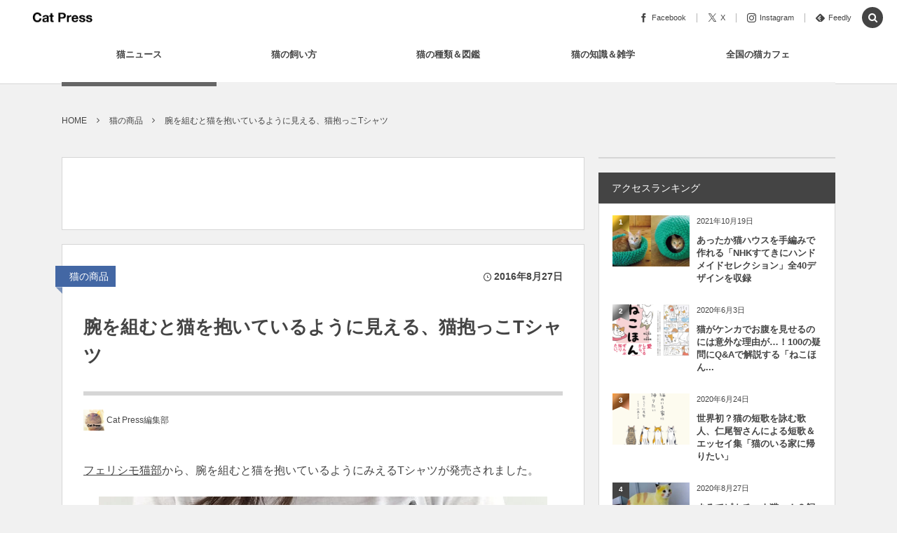

--- FILE ---
content_type: text/html; charset=UTF-8
request_url: https://cat-press.com/cat-products/felissimo-hug-cat-tshirt
body_size: 32729
content:
<!DOCTYPE html><html lang="ja"><head prefix="og: http://ogp.me/ns# fb: http://ogp.me/ns/fb# article: http://ogp.me/ns/article#"><meta charset="UTF-8" />
<meta name="viewport" content="width=device-width,initial-scale=1,minimum-scale=1,user-scalable=yes" /><meta name="description" content="フェリシモ猫部から、腕を組むと猫を抱いているようにみえるTシャツが発売されました。 フェリシモ内にある個性的な商品企画グループYOU+MORE!（ユーモア）とのコラボアイテムで、Tシャツのデザインは、YOU+MORE!が担当。 胸もとに大きく猫が描かれているデザインになっていて、普通にTシャツとして着てもシンプルで可愛いのですが、腕を組むとまるで「猫をギュッと抱っこしている」みたいに見えてしまうというユニークな仕掛けが施されています。 シンプルデザインなのでさらりと着こなすのもよし、着心地のよい質感なので部屋着として着るのもよし、猫好きの人なら腕組みするだけで幸せな気持ちになれそうなTシャツで..." /><meta name="keywords" content="ファッション,フェリシモ猫部" /><meta property="og:title" content="腕を組むと猫を抱いているように見える、猫抱っこTシャツ" /><meta property="og:type" content="article" /><meta property="og:url" content="https://cat-press.com/cat-products/felissimo-hug-cat-tshirt" /><meta property="og:image" content="https://cat-press.com/wp/wp-content/uploads/2016/08/1608271.jpg" /><meta property="og:image:width" content="640" /><meta property="og:image:height" content="444" /><meta property="og:description" content="フェリシモ猫部から、腕を組むと猫を抱いているようにみえるTシャツが発売されました。 フェリシモ内にある個性的な商品企画グループYOU+MORE!（ユーモア）とのコラボアイテムで、Tシャツのデザインは、YOU+MORE!が担当。 胸もとに大きく猫が描かれているデザインになっていて、普通にTシャツとして着てもシンプルで可愛いのですが、腕を組むとまるで「猫をギュッと抱っこしている」みたいに見えてしまうというユニークな仕掛けが施されています。 シンプルデザインなのでさらりと着こなすのもよし、着心地のよい質感なので部屋着として着るのもよし、猫好きの人なら腕組みするだけで幸せな気持ちになれそうなTシャツで..." /><meta property="og:site_name" content="Cat Press" /><meta property="fb:app_id" content="938263019600345" /><meta name="twitter:card" content="summary_large_image" /><meta name="twitter:site" content="@CAT_PRESS" /><link rel="canonical" href="https://cat-press.com/cat-products/felissimo-hug-cat-tshirt" /><script data-cfasync="false" data-no-defer="1" data-no-minify="1" data-no-optimize="1">var ewww_webp_supported=!1;function check_webp_feature(A,e){var w;e=void 0!==e?e:function(){},ewww_webp_supported?e(ewww_webp_supported):((w=new Image).onload=function(){ewww_webp_supported=0<w.width&&0<w.height,e&&e(ewww_webp_supported)},w.onerror=function(){e&&e(!1)},w.src="data:image/webp;base64,"+{alpha:"UklGRkoAAABXRUJQVlA4WAoAAAAQAAAAAAAAAAAAQUxQSAwAAAARBxAR/Q9ERP8DAABWUDggGAAAABQBAJ0BKgEAAQAAAP4AAA3AAP7mtQAAAA=="}[A])}check_webp_feature("alpha");</script><script data-cfasync="false" data-no-defer="1" data-no-minify="1" data-no-optimize="1">var Arrive=function(c,w){"use strict";if(c.MutationObserver&&"undefined"!=typeof HTMLElement){var r,a=0,u=(r=HTMLElement.prototype.matches||HTMLElement.prototype.webkitMatchesSelector||HTMLElement.prototype.mozMatchesSelector||HTMLElement.prototype.msMatchesSelector,{matchesSelector:function(e,t){return e instanceof HTMLElement&&r.call(e,t)},addMethod:function(e,t,r){var a=e[t];e[t]=function(){return r.length==arguments.length?r.apply(this,arguments):"function"==typeof a?a.apply(this,arguments):void 0}},callCallbacks:function(e,t){t&&t.options.onceOnly&&1==t.firedElems.length&&(e=[e[0]]);for(var r,a=0;r=e[a];a++)r&&r.callback&&r.callback.call(r.elem,r.elem);t&&t.options.onceOnly&&1==t.firedElems.length&&t.me.unbindEventWithSelectorAndCallback.call(t.target,t.selector,t.callback)},checkChildNodesRecursively:function(e,t,r,a){for(var i,n=0;i=e[n];n++)r(i,t,a)&&a.push({callback:t.callback,elem:i}),0<i.childNodes.length&&u.checkChildNodesRecursively(i.childNodes,t,r,a)},mergeArrays:function(e,t){var r,a={};for(r in e)e.hasOwnProperty(r)&&(a[r]=e[r]);for(r in t)t.hasOwnProperty(r)&&(a[r]=t[r]);return a},toElementsArray:function(e){return e=void 0!==e&&("number"!=typeof e.length||e===c)?[e]:e}}),e=(l.prototype.addEvent=function(e,t,r,a){a={target:e,selector:t,options:r,callback:a,firedElems:[]};return this._beforeAdding&&this._beforeAdding(a),this._eventsBucket.push(a),a},l.prototype.removeEvent=function(e){for(var t,r=this._eventsBucket.length-1;t=this._eventsBucket[r];r--)e(t)&&(this._beforeRemoving&&this._beforeRemoving(t),(t=this._eventsBucket.splice(r,1))&&t.length&&(t[0].callback=null))},l.prototype.beforeAdding=function(e){this._beforeAdding=e},l.prototype.beforeRemoving=function(e){this._beforeRemoving=e},l),t=function(i,n){var o=new e,l=this,s={fireOnAttributesModification:!1};return o.beforeAdding(function(t){var e=t.target;e!==c.document&&e!==c||(e=document.getElementsByTagName("html")[0]);var r=new MutationObserver(function(e){n.call(this,e,t)}),a=i(t.options);r.observe(e,a),t.observer=r,t.me=l}),o.beforeRemoving(function(e){e.observer.disconnect()}),this.bindEvent=function(e,t,r){t=u.mergeArrays(s,t);for(var a=u.toElementsArray(this),i=0;i<a.length;i++)o.addEvent(a[i],e,t,r)},this.unbindEvent=function(){var r=u.toElementsArray(this);o.removeEvent(function(e){for(var t=0;t<r.length;t++)if(this===w||e.target===r[t])return!0;return!1})},this.unbindEventWithSelectorOrCallback=function(r){var a=u.toElementsArray(this),i=r,e="function"==typeof r?function(e){for(var t=0;t<a.length;t++)if((this===w||e.target===a[t])&&e.callback===i)return!0;return!1}:function(e){for(var t=0;t<a.length;t++)if((this===w||e.target===a[t])&&e.selector===r)return!0;return!1};o.removeEvent(e)},this.unbindEventWithSelectorAndCallback=function(r,a){var i=u.toElementsArray(this);o.removeEvent(function(e){for(var t=0;t<i.length;t++)if((this===w||e.target===i[t])&&e.selector===r&&e.callback===a)return!0;return!1})},this},i=new function(){var s={fireOnAttributesModification:!1,onceOnly:!1,existing:!1};function n(e,t,r){return!(!u.matchesSelector(e,t.selector)||(e._id===w&&(e._id=a++),-1!=t.firedElems.indexOf(e._id)))&&(t.firedElems.push(e._id),!0)}var c=(i=new t(function(e){var t={attributes:!1,childList:!0,subtree:!0};return e.fireOnAttributesModification&&(t.attributes=!0),t},function(e,i){e.forEach(function(e){var t=e.addedNodes,r=e.target,a=[];null!==t&&0<t.length?u.checkChildNodesRecursively(t,i,n,a):"attributes"===e.type&&n(r,i)&&a.push({callback:i.callback,elem:r}),u.callCallbacks(a,i)})})).bindEvent;return i.bindEvent=function(e,t,r){t=void 0===r?(r=t,s):u.mergeArrays(s,t);var a=u.toElementsArray(this);if(t.existing){for(var i=[],n=0;n<a.length;n++)for(var o=a[n].querySelectorAll(e),l=0;l<o.length;l++)i.push({callback:r,elem:o[l]});if(t.onceOnly&&i.length)return r.call(i[0].elem,i[0].elem);setTimeout(u.callCallbacks,1,i)}c.call(this,e,t,r)},i},o=new function(){var a={};function i(e,t){return u.matchesSelector(e,t.selector)}var n=(o=new t(function(){return{childList:!0,subtree:!0}},function(e,r){e.forEach(function(e){var t=e.removedNodes,e=[];null!==t&&0<t.length&&u.checkChildNodesRecursively(t,r,i,e),u.callCallbacks(e,r)})})).bindEvent;return o.bindEvent=function(e,t,r){t=void 0===r?(r=t,a):u.mergeArrays(a,t),n.call(this,e,t,r)},o};d(HTMLElement.prototype),d(NodeList.prototype),d(HTMLCollection.prototype),d(HTMLDocument.prototype),d(Window.prototype);var n={};return s(i,n,"unbindAllArrive"),s(o,n,"unbindAllLeave"),n}function l(){this._eventsBucket=[],this._beforeAdding=null,this._beforeRemoving=null}function s(e,t,r){u.addMethod(t,r,e.unbindEvent),u.addMethod(t,r,e.unbindEventWithSelectorOrCallback),u.addMethod(t,r,e.unbindEventWithSelectorAndCallback)}function d(e){e.arrive=i.bindEvent,s(i,e,"unbindArrive"),e.leave=o.bindEvent,s(o,e,"unbindLeave")}}(window,void 0),ewww_webp_supported=!1;function check_webp_feature(e,t){var r;ewww_webp_supported?t(ewww_webp_supported):((r=new Image).onload=function(){ewww_webp_supported=0<r.width&&0<r.height,t(ewww_webp_supported)},r.onerror=function(){t(!1)},r.src="data:image/webp;base64,"+{alpha:"UklGRkoAAABXRUJQVlA4WAoAAAAQAAAAAAAAAAAAQUxQSAwAAAARBxAR/Q9ERP8DAABWUDggGAAAABQBAJ0BKgEAAQAAAP4AAA3AAP7mtQAAAA==",animation:"UklGRlIAAABXRUJQVlA4WAoAAAASAAAAAAAAAAAAQU5JTQYAAAD/////AABBTk1GJgAAAAAAAAAAAAAAAAAAAGQAAABWUDhMDQAAAC8AAAAQBxAREYiI/gcA"}[e])}function ewwwLoadImages(e){if(e){for(var t=document.querySelectorAll(".batch-image img, .image-wrapper a, .ngg-pro-masonry-item a, .ngg-galleria-offscreen-seo-wrapper a"),r=0,a=t.length;r<a;r++)ewwwAttr(t[r],"data-src",t[r].getAttribute("data-webp")),ewwwAttr(t[r],"data-thumbnail",t[r].getAttribute("data-webp-thumbnail"));for(var i=document.querySelectorAll("div.woocommerce-product-gallery__image"),r=0,a=i.length;r<a;r++)ewwwAttr(i[r],"data-thumb",i[r].getAttribute("data-webp-thumb"))}for(var n=document.querySelectorAll("video"),r=0,a=n.length;r<a;r++)ewwwAttr(n[r],"poster",e?n[r].getAttribute("data-poster-webp"):n[r].getAttribute("data-poster-image"));for(var o,l=document.querySelectorAll("img.ewww_webp_lazy_load"),r=0,a=l.length;r<a;r++)e&&(ewwwAttr(l[r],"data-lazy-srcset",l[r].getAttribute("data-lazy-srcset-webp")),ewwwAttr(l[r],"data-srcset",l[r].getAttribute("data-srcset-webp")),ewwwAttr(l[r],"data-lazy-src",l[r].getAttribute("data-lazy-src-webp")),ewwwAttr(l[r],"data-src",l[r].getAttribute("data-src-webp")),ewwwAttr(l[r],"data-orig-file",l[r].getAttribute("data-webp-orig-file")),ewwwAttr(l[r],"data-medium-file",l[r].getAttribute("data-webp-medium-file")),ewwwAttr(l[r],"data-large-file",l[r].getAttribute("data-webp-large-file")),null!=(o=l[r].getAttribute("srcset"))&&!1!==o&&o.includes("R0lGOD")&&ewwwAttr(l[r],"src",l[r].getAttribute("data-lazy-src-webp"))),l[r].className=l[r].className.replace(/\bewww_webp_lazy_load\b/,"");for(var s=document.querySelectorAll(".ewww_webp"),r=0,a=s.length;r<a;r++)e?(ewwwAttr(s[r],"srcset",s[r].getAttribute("data-srcset-webp")),ewwwAttr(s[r],"src",s[r].getAttribute("data-src-webp")),ewwwAttr(s[r],"data-orig-file",s[r].getAttribute("data-webp-orig-file")),ewwwAttr(s[r],"data-medium-file",s[r].getAttribute("data-webp-medium-file")),ewwwAttr(s[r],"data-large-file",s[r].getAttribute("data-webp-large-file")),ewwwAttr(s[r],"data-large_image",s[r].getAttribute("data-webp-large_image")),ewwwAttr(s[r],"data-src",s[r].getAttribute("data-webp-src"))):(ewwwAttr(s[r],"srcset",s[r].getAttribute("data-srcset-img")),ewwwAttr(s[r],"src",s[r].getAttribute("data-src-img"))),s[r].className=s[r].className.replace(/\bewww_webp\b/,"ewww_webp_loaded");window.jQuery&&jQuery.fn.isotope&&jQuery.fn.imagesLoaded&&(jQuery(".fusion-posts-container-infinite").imagesLoaded(function(){jQuery(".fusion-posts-container-infinite").hasClass("isotope")&&jQuery(".fusion-posts-container-infinite").isotope()}),jQuery(".fusion-portfolio:not(.fusion-recent-works) .fusion-portfolio-wrapper").imagesLoaded(function(){jQuery(".fusion-portfolio:not(.fusion-recent-works) .fusion-portfolio-wrapper").isotope()}))}function ewwwWebPInit(e){ewwwLoadImages(e),ewwwNggLoadGalleries(e),document.arrive(".ewww_webp",function(){ewwwLoadImages(e)}),document.arrive(".ewww_webp_lazy_load",function(){ewwwLoadImages(e)}),document.arrive("videos",function(){ewwwLoadImages(e)}),"loading"==document.readyState?document.addEventListener("DOMContentLoaded",ewwwJSONParserInit):("undefined"!=typeof galleries&&ewwwNggParseGalleries(e),ewwwWooParseVariations(e))}function ewwwAttr(e,t,r){null!=r&&!1!==r&&e.setAttribute(t,r)}function ewwwJSONParserInit(){"undefined"!=typeof galleries&&check_webp_feature("alpha",ewwwNggParseGalleries),check_webp_feature("alpha",ewwwWooParseVariations)}function ewwwWooParseVariations(e){if(e)for(var t=document.querySelectorAll("form.variations_form"),r=0,a=t.length;r<a;r++){var i=t[r].getAttribute("data-product_variations"),n=!1;try{for(var o in i=JSON.parse(i))void 0!==i[o]&&void 0!==i[o].image&&(void 0!==i[o].image.src_webp&&(i[o].image.src=i[o].image.src_webp,n=!0),void 0!==i[o].image.srcset_webp&&(i[o].image.srcset=i[o].image.srcset_webp,n=!0),void 0!==i[o].image.full_src_webp&&(i[o].image.full_src=i[o].image.full_src_webp,n=!0),void 0!==i[o].image.gallery_thumbnail_src_webp&&(i[o].image.gallery_thumbnail_src=i[o].image.gallery_thumbnail_src_webp,n=!0),void 0!==i[o].image.thumb_src_webp&&(i[o].image.thumb_src=i[o].image.thumb_src_webp,n=!0));n&&ewwwAttr(t[r],"data-product_variations",JSON.stringify(i))}catch(e){}}}function ewwwNggParseGalleries(e){if(e)for(var t in galleries){var r=galleries[t];galleries[t].images_list=ewwwNggParseImageList(r.images_list)}}function ewwwNggLoadGalleries(e){e&&document.addEventListener("ngg.galleria.themeadded",function(e,t){window.ngg_galleria._create_backup=window.ngg_galleria.create,window.ngg_galleria.create=function(e,t){var r=$(e).data("id");return galleries["gallery_"+r].images_list=ewwwNggParseImageList(galleries["gallery_"+r].images_list),window.ngg_galleria._create_backup(e,t)}})}function ewwwNggParseImageList(e){for(var t in e){var r=e[t];if(void 0!==r["image-webp"]&&(e[t].image=r["image-webp"],delete e[t]["image-webp"]),void 0!==r["thumb-webp"]&&(e[t].thumb=r["thumb-webp"],delete e[t]["thumb-webp"]),void 0!==r.full_image_webp&&(e[t].full_image=r.full_image_webp,delete e[t].full_image_webp),void 0!==r.srcsets)for(var a in r.srcsets)nggSrcset=r.srcsets[a],void 0!==r.srcsets[a+"-webp"]&&(e[t].srcsets[a]=r.srcsets[a+"-webp"],delete e[t].srcsets[a+"-webp"]);if(void 0!==r.full_srcsets)for(var i in r.full_srcsets)nggFSrcset=r.full_srcsets[i],void 0!==r.full_srcsets[i+"-webp"]&&(e[t].full_srcsets[i]=r.full_srcsets[i+"-webp"],delete e[t].full_srcsets[i+"-webp"])}return e}check_webp_feature("alpha",ewwwWebPInit);</script><title>腕を組むと猫を抱いているように見える、猫抱っこTシャツ  |  Cat Press </title>
<meta name='robots' content='max-image-preview:large' />
<link rel="dns-prefetch" href="//connect.facebook.net" /><link rel="dns-prefetch" href="//secure.gravatar.com" /><link rel="dns-prefetch" href="//api.pinterest.com" /><link rel="dns-prefetch" href="//jsoon.digitiminimi.com" /><link rel="dns-prefetch" href="//b.hatena.ne.jp" /><link rel="dns-prefetch" href="//platform.twitter.com" /><meta http-equiv="Last-Modified" content="月, 26 2月 2018 06:53:32 +0900" /><link rel="pingback" href="https://cat-press.com/wp/xmlrpc.php" /><link rel='dns-prefetch' href='//static.addtoany.com' />
<link rel='dns-prefetch' href='//ajax.googleapis.com' />
<link rel='dns-prefetch' href='//www.googletagmanager.com' />
<link rel='dns-prefetch' href='//pagead2.googlesyndication.com' />
<link rel="alternate" type="application/rss+xml" title="Cat Press（キャットプレス） &raquo; フィード" href="https://cat-press.com/feed" />
<link rel="alternate" type="application/rss+xml" title="Cat Press（キャットプレス） &raquo; コメントフィード" href="https://cat-press.com/comments/feed" />
<link rel="alternate" type="application/rss+xml" title="Cat Press（キャットプレス） &raquo; 腕を組むと猫を抱いているように見える、猫抱っこTシャツ のコメントのフィード" href="https://cat-press.com/cat-products/felissimo-hug-cat-tshirt/feed" />
<link rel="alternate" title="oEmbed (JSON)" type="application/json+oembed" href="https://cat-press.com/wp-json/oembed/1.0/embed?url=https%3A%2F%2Fcat-press.com%2Fcat-products%2Ffelissimo-hug-cat-tshirt" />
<link rel="alternate" title="oEmbed (XML)" type="text/xml+oembed" href="https://cat-press.com/wp-json/oembed/1.0/embed?url=https%3A%2F%2Fcat-press.com%2Fcat-products%2Ffelissimo-hug-cat-tshirt&#038;format=xml" />
<!-- cat-press.com is managing ads with Advanced Ads 2.0.16 – https://wpadvancedads.com/ --><script id="press-ready">
			window.advanced_ads_ready=function(e,a){a=a||"complete";var d=function(e){return"interactive"===a?"loading"!==e:"complete"===e};d(document.readyState)?e():document.addEventListener("readystatechange",(function(a){d(a.target.readyState)&&e()}),{once:"interactive"===a})},window.advanced_ads_ready_queue=window.advanced_ads_ready_queue||[];		</script>
		<style id='wp-img-auto-sizes-contain-inline-css' type='text/css'>
img:is([sizes=auto i],[sizes^="auto," i]){contain-intrinsic-size:3000px 1500px}
/*# sourceURL=wp-img-auto-sizes-contain-inline-css */
</style>
<style id='wp-block-library-inline-css' type='text/css'>
:root{--wp-block-synced-color:#7a00df;--wp-block-synced-color--rgb:122,0,223;--wp-bound-block-color:var(--wp-block-synced-color);--wp-editor-canvas-background:#ddd;--wp-admin-theme-color:#007cba;--wp-admin-theme-color--rgb:0,124,186;--wp-admin-theme-color-darker-10:#006ba1;--wp-admin-theme-color-darker-10--rgb:0,107,160.5;--wp-admin-theme-color-darker-20:#005a87;--wp-admin-theme-color-darker-20--rgb:0,90,135;--wp-admin-border-width-focus:2px}@media (min-resolution:192dpi){:root{--wp-admin-border-width-focus:1.5px}}.wp-element-button{cursor:pointer}:root .has-very-light-gray-background-color{background-color:#eee}:root .has-very-dark-gray-background-color{background-color:#313131}:root .has-very-light-gray-color{color:#eee}:root .has-very-dark-gray-color{color:#313131}:root .has-vivid-green-cyan-to-vivid-cyan-blue-gradient-background{background:linear-gradient(135deg,#00d084,#0693e3)}:root .has-purple-crush-gradient-background{background:linear-gradient(135deg,#34e2e4,#4721fb 50%,#ab1dfe)}:root .has-hazy-dawn-gradient-background{background:linear-gradient(135deg,#faaca8,#dad0ec)}:root .has-subdued-olive-gradient-background{background:linear-gradient(135deg,#fafae1,#67a671)}:root .has-atomic-cream-gradient-background{background:linear-gradient(135deg,#fdd79a,#004a59)}:root .has-nightshade-gradient-background{background:linear-gradient(135deg,#330968,#31cdcf)}:root .has-midnight-gradient-background{background:linear-gradient(135deg,#020381,#2874fc)}:root{--wp--preset--font-size--normal:16px;--wp--preset--font-size--huge:42px}.has-regular-font-size{font-size:1em}.has-larger-font-size{font-size:2.625em}.has-normal-font-size{font-size:var(--wp--preset--font-size--normal)}.has-huge-font-size{font-size:var(--wp--preset--font-size--huge)}.has-text-align-center{text-align:center}.has-text-align-left{text-align:left}.has-text-align-right{text-align:right}.has-fit-text{white-space:nowrap!important}#end-resizable-editor-section{display:none}.aligncenter{clear:both}.items-justified-left{justify-content:flex-start}.items-justified-center{justify-content:center}.items-justified-right{justify-content:flex-end}.items-justified-space-between{justify-content:space-between}.screen-reader-text{border:0;clip-path:inset(50%);height:1px;margin:-1px;overflow:hidden;padding:0;position:absolute;width:1px;word-wrap:normal!important}.screen-reader-text:focus{background-color:#ddd;clip-path:none;color:#444;display:block;font-size:1em;height:auto;left:5px;line-height:normal;padding:15px 23px 14px;text-decoration:none;top:5px;width:auto;z-index:100000}html :where(.has-border-color){border-style:solid}html :where([style*=border-top-color]){border-top-style:solid}html :where([style*=border-right-color]){border-right-style:solid}html :where([style*=border-bottom-color]){border-bottom-style:solid}html :where([style*=border-left-color]){border-left-style:solid}html :where([style*=border-width]){border-style:solid}html :where([style*=border-top-width]){border-top-style:solid}html :where([style*=border-right-width]){border-right-style:solid}html :where([style*=border-bottom-width]){border-bottom-style:solid}html :where([style*=border-left-width]){border-left-style:solid}html :where(img[class*=wp-image-]){height:auto;max-width:100%}:where(figure){margin:0 0 1em}html :where(.is-position-sticky){--wp-admin--admin-bar--position-offset:var(--wp-admin--admin-bar--height,0px)}@media screen and (max-width:600px){html :where(.is-position-sticky){--wp-admin--admin-bar--position-offset:0px}}

/*# sourceURL=wp-block-library-inline-css */
</style><style id='global-styles-inline-css' type='text/css'>
:root{--wp--preset--aspect-ratio--square: 1;--wp--preset--aspect-ratio--4-3: 4/3;--wp--preset--aspect-ratio--3-4: 3/4;--wp--preset--aspect-ratio--3-2: 3/2;--wp--preset--aspect-ratio--2-3: 2/3;--wp--preset--aspect-ratio--16-9: 16/9;--wp--preset--aspect-ratio--9-16: 9/16;--wp--preset--color--black: #000000;--wp--preset--color--cyan-bluish-gray: #abb8c3;--wp--preset--color--white: #ffffff;--wp--preset--color--pale-pink: #f78da7;--wp--preset--color--vivid-red: #cf2e2e;--wp--preset--color--luminous-vivid-orange: #ff6900;--wp--preset--color--luminous-vivid-amber: #fcb900;--wp--preset--color--light-green-cyan: #7bdcb5;--wp--preset--color--vivid-green-cyan: #00d084;--wp--preset--color--pale-cyan-blue: #8ed1fc;--wp--preset--color--vivid-cyan-blue: #0693e3;--wp--preset--color--vivid-purple: #9b51e0;--wp--preset--gradient--vivid-cyan-blue-to-vivid-purple: linear-gradient(135deg,rgb(6,147,227) 0%,rgb(155,81,224) 100%);--wp--preset--gradient--light-green-cyan-to-vivid-green-cyan: linear-gradient(135deg,rgb(122,220,180) 0%,rgb(0,208,130) 100%);--wp--preset--gradient--luminous-vivid-amber-to-luminous-vivid-orange: linear-gradient(135deg,rgb(252,185,0) 0%,rgb(255,105,0) 100%);--wp--preset--gradient--luminous-vivid-orange-to-vivid-red: linear-gradient(135deg,rgb(255,105,0) 0%,rgb(207,46,46) 100%);--wp--preset--gradient--very-light-gray-to-cyan-bluish-gray: linear-gradient(135deg,rgb(238,238,238) 0%,rgb(169,184,195) 100%);--wp--preset--gradient--cool-to-warm-spectrum: linear-gradient(135deg,rgb(74,234,220) 0%,rgb(151,120,209) 20%,rgb(207,42,186) 40%,rgb(238,44,130) 60%,rgb(251,105,98) 80%,rgb(254,248,76) 100%);--wp--preset--gradient--blush-light-purple: linear-gradient(135deg,rgb(255,206,236) 0%,rgb(152,150,240) 100%);--wp--preset--gradient--blush-bordeaux: linear-gradient(135deg,rgb(254,205,165) 0%,rgb(254,45,45) 50%,rgb(107,0,62) 100%);--wp--preset--gradient--luminous-dusk: linear-gradient(135deg,rgb(255,203,112) 0%,rgb(199,81,192) 50%,rgb(65,88,208) 100%);--wp--preset--gradient--pale-ocean: linear-gradient(135deg,rgb(255,245,203) 0%,rgb(182,227,212) 50%,rgb(51,167,181) 100%);--wp--preset--gradient--electric-grass: linear-gradient(135deg,rgb(202,248,128) 0%,rgb(113,206,126) 100%);--wp--preset--gradient--midnight: linear-gradient(135deg,rgb(2,3,129) 0%,rgb(40,116,252) 100%);--wp--preset--font-size--small: 13px;--wp--preset--font-size--medium: 20px;--wp--preset--font-size--large: 36px;--wp--preset--font-size--x-large: 42px;--wp--preset--spacing--20: 0.44rem;--wp--preset--spacing--30: 0.67rem;--wp--preset--spacing--40: 1rem;--wp--preset--spacing--50: 1.5rem;--wp--preset--spacing--60: 2.25rem;--wp--preset--spacing--70: 3.38rem;--wp--preset--spacing--80: 5.06rem;--wp--preset--shadow--natural: 6px 6px 9px rgba(0, 0, 0, 0.2);--wp--preset--shadow--deep: 12px 12px 50px rgba(0, 0, 0, 0.4);--wp--preset--shadow--sharp: 6px 6px 0px rgba(0, 0, 0, 0.2);--wp--preset--shadow--outlined: 6px 6px 0px -3px rgb(255, 255, 255), 6px 6px rgb(0, 0, 0);--wp--preset--shadow--crisp: 6px 6px 0px rgb(0, 0, 0);}:where(.is-layout-flex){gap: 0.5em;}:where(.is-layout-grid){gap: 0.5em;}body .is-layout-flex{display: flex;}.is-layout-flex{flex-wrap: wrap;align-items: center;}.is-layout-flex > :is(*, div){margin: 0;}body .is-layout-grid{display: grid;}.is-layout-grid > :is(*, div){margin: 0;}:where(.wp-block-columns.is-layout-flex){gap: 2em;}:where(.wp-block-columns.is-layout-grid){gap: 2em;}:where(.wp-block-post-template.is-layout-flex){gap: 1.25em;}:where(.wp-block-post-template.is-layout-grid){gap: 1.25em;}.has-black-color{color: var(--wp--preset--color--black) !important;}.has-cyan-bluish-gray-color{color: var(--wp--preset--color--cyan-bluish-gray) !important;}.has-white-color{color: var(--wp--preset--color--white) !important;}.has-pale-pink-color{color: var(--wp--preset--color--pale-pink) !important;}.has-vivid-red-color{color: var(--wp--preset--color--vivid-red) !important;}.has-luminous-vivid-orange-color{color: var(--wp--preset--color--luminous-vivid-orange) !important;}.has-luminous-vivid-amber-color{color: var(--wp--preset--color--luminous-vivid-amber) !important;}.has-light-green-cyan-color{color: var(--wp--preset--color--light-green-cyan) !important;}.has-vivid-green-cyan-color{color: var(--wp--preset--color--vivid-green-cyan) !important;}.has-pale-cyan-blue-color{color: var(--wp--preset--color--pale-cyan-blue) !important;}.has-vivid-cyan-blue-color{color: var(--wp--preset--color--vivid-cyan-blue) !important;}.has-vivid-purple-color{color: var(--wp--preset--color--vivid-purple) !important;}.has-black-background-color{background-color: var(--wp--preset--color--black) !important;}.has-cyan-bluish-gray-background-color{background-color: var(--wp--preset--color--cyan-bluish-gray) !important;}.has-white-background-color{background-color: var(--wp--preset--color--white) !important;}.has-pale-pink-background-color{background-color: var(--wp--preset--color--pale-pink) !important;}.has-vivid-red-background-color{background-color: var(--wp--preset--color--vivid-red) !important;}.has-luminous-vivid-orange-background-color{background-color: var(--wp--preset--color--luminous-vivid-orange) !important;}.has-luminous-vivid-amber-background-color{background-color: var(--wp--preset--color--luminous-vivid-amber) !important;}.has-light-green-cyan-background-color{background-color: var(--wp--preset--color--light-green-cyan) !important;}.has-vivid-green-cyan-background-color{background-color: var(--wp--preset--color--vivid-green-cyan) !important;}.has-pale-cyan-blue-background-color{background-color: var(--wp--preset--color--pale-cyan-blue) !important;}.has-vivid-cyan-blue-background-color{background-color: var(--wp--preset--color--vivid-cyan-blue) !important;}.has-vivid-purple-background-color{background-color: var(--wp--preset--color--vivid-purple) !important;}.has-black-border-color{border-color: var(--wp--preset--color--black) !important;}.has-cyan-bluish-gray-border-color{border-color: var(--wp--preset--color--cyan-bluish-gray) !important;}.has-white-border-color{border-color: var(--wp--preset--color--white) !important;}.has-pale-pink-border-color{border-color: var(--wp--preset--color--pale-pink) !important;}.has-vivid-red-border-color{border-color: var(--wp--preset--color--vivid-red) !important;}.has-luminous-vivid-orange-border-color{border-color: var(--wp--preset--color--luminous-vivid-orange) !important;}.has-luminous-vivid-amber-border-color{border-color: var(--wp--preset--color--luminous-vivid-amber) !important;}.has-light-green-cyan-border-color{border-color: var(--wp--preset--color--light-green-cyan) !important;}.has-vivid-green-cyan-border-color{border-color: var(--wp--preset--color--vivid-green-cyan) !important;}.has-pale-cyan-blue-border-color{border-color: var(--wp--preset--color--pale-cyan-blue) !important;}.has-vivid-cyan-blue-border-color{border-color: var(--wp--preset--color--vivid-cyan-blue) !important;}.has-vivid-purple-border-color{border-color: var(--wp--preset--color--vivid-purple) !important;}.has-vivid-cyan-blue-to-vivid-purple-gradient-background{background: var(--wp--preset--gradient--vivid-cyan-blue-to-vivid-purple) !important;}.has-light-green-cyan-to-vivid-green-cyan-gradient-background{background: var(--wp--preset--gradient--light-green-cyan-to-vivid-green-cyan) !important;}.has-luminous-vivid-amber-to-luminous-vivid-orange-gradient-background{background: var(--wp--preset--gradient--luminous-vivid-amber-to-luminous-vivid-orange) !important;}.has-luminous-vivid-orange-to-vivid-red-gradient-background{background: var(--wp--preset--gradient--luminous-vivid-orange-to-vivid-red) !important;}.has-very-light-gray-to-cyan-bluish-gray-gradient-background{background: var(--wp--preset--gradient--very-light-gray-to-cyan-bluish-gray) !important;}.has-cool-to-warm-spectrum-gradient-background{background: var(--wp--preset--gradient--cool-to-warm-spectrum) !important;}.has-blush-light-purple-gradient-background{background: var(--wp--preset--gradient--blush-light-purple) !important;}.has-blush-bordeaux-gradient-background{background: var(--wp--preset--gradient--blush-bordeaux) !important;}.has-luminous-dusk-gradient-background{background: var(--wp--preset--gradient--luminous-dusk) !important;}.has-pale-ocean-gradient-background{background: var(--wp--preset--gradient--pale-ocean) !important;}.has-electric-grass-gradient-background{background: var(--wp--preset--gradient--electric-grass) !important;}.has-midnight-gradient-background{background: var(--wp--preset--gradient--midnight) !important;}.has-small-font-size{font-size: var(--wp--preset--font-size--small) !important;}.has-medium-font-size{font-size: var(--wp--preset--font-size--medium) !important;}.has-large-font-size{font-size: var(--wp--preset--font-size--large) !important;}.has-x-large-font-size{font-size: var(--wp--preset--font-size--x-large) !important;}
/*# sourceURL=global-styles-inline-css */
</style>

<style id='classic-theme-styles-inline-css' type='text/css'>
/*! This file is auto-generated */
.wp-block-button__link{color:#fff;background-color:#32373c;border-radius:9999px;box-shadow:none;text-decoration:none;padding:calc(.667em + 2px) calc(1.333em + 2px);font-size:1.125em}.wp-block-file__button{background:#32373c;color:#fff;text-decoration:none}
/*# sourceURL=/wp-includes/css/classic-themes.min.css */
</style>
<link rel='stylesheet' id='toc-screen-css' href='https://cat-press.com/wp/wp-content/plugins/table-of-contents-plus/screen.min.css?ver=2411.1' type='text/css' media='all' />
<link rel='stylesheet' id='digipress-css' href='https://cat-press.com/wp/wp-content/themes/dp-colors/css/pc.css?ver=20250529152856' type='text/css' media='all' />
<link rel='stylesheet' id='dp-visual-css' href='https://cat-press.com/wp/wp-content/uploads/digipress/colors/css/visual-custom.css?ver=20250728180245' type='text/css' media='all' />
<link rel='stylesheet' id='taxopress-frontend-css-css' href='https://cat-press.com/wp/wp-content/plugins/simple-tags/assets/frontend/css/frontend.css?ver=3.43.0' type='text/css' media='all' />
<link rel='stylesheet' id='tablepress-default-css' href='https://cat-press.com/wp/wp-content/tablepress-combined.min.css?ver=51' type='text/css' media='all' />
<link rel='stylesheet' id='pochipp-front-css' href='https://cat-press.com/wp/wp-content/plugins/pochipp/dist/css/style.css?ver=1.18.3' type='text/css' media='all' />
<link rel='stylesheet' id='addtoany-css' href='https://cat-press.com/wp/wp-content/plugins/add-to-any/addtoany.min.css?ver=1.16' type='text/css' media='all' />
<script id="addtoany-core-js-before">
/* <![CDATA[ */
window.a2a_config=window.a2a_config||{};a2a_config.callbacks=[];a2a_config.overlays=[];a2a_config.templates={};a2a_localize = {
	Share: "共有",
	Save: "ブックマーク",
	Subscribe: "購読",
	Email: "メール",
	Bookmark: "ブックマーク",
	ShowAll: "すべて表示する",
	ShowLess: "小さく表示する",
	FindServices: "サービスを探す",
	FindAnyServiceToAddTo: "追加するサービスを今すぐ探す",
	PoweredBy: "Powered by",
	ShareViaEmail: "メールでシェアする",
	SubscribeViaEmail: "メールで購読する",
	BookmarkInYourBrowser: "ブラウザにブックマーク",
	BookmarkInstructions: "このページをブックマークするには、 Ctrl+D または \u2318+D を押下。",
	AddToYourFavorites: "お気に入りに追加",
	SendFromWebOrProgram: "任意のメールアドレスまたはメールプログラムから送信",
	EmailProgram: "メールプログラム",
	More: "詳細&#8230;",
	ThanksForSharing: "共有ありがとうございます !",
	ThanksForFollowing: "フォローありがとうございます !"
};


//# sourceURL=addtoany-core-js-before
/* ]]> */
</script>
<script defer src="https://static.addtoany.com/menu/page.js" id="addtoany-core-js"></script>
<script src="https://ajax.googleapis.com/ajax/libs/jquery/3.7.1/jquery.min.js?ver=6.9" id="jquery-js"></script>
<script defer src="https://cat-press.com/wp/wp-content/plugins/add-to-any/addtoany.min.js?ver=1.1" id="addtoany-jquery-js"></script>
<script src="https://cat-press.com/wp/wp-content/plugins/simple-tags/assets/frontend/js/frontend.js?ver=3.43.0" id="taxopress-frontend-js-js"></script>
<link rel="https://api.w.org/" href="https://cat-press.com/wp-json/" /><link rel="alternate" title="JSON" type="application/json" href="https://cat-press.com/wp-json/wp/v2/posts/15330" /><link rel="EditURI" type="application/rsd+xml" title="RSD" href="https://cat-press.com/wp/xmlrpc.php?rsd" />
<link rel='shortlink' href='https://cat-press.com/?p=15330' />
<meta name="generator" content="Site Kit by Google 1.170.0" /><!-- Pochipp -->
<style id="pchpp_custom_style">:root{--pchpp-color-inline: #069A8E;--pchpp-color-custom: #5ca250;--pchpp-color-custom-2: #8e59e4;--pchpp-color-amazon: #f99a0c;--pchpp-color-rakuten: #e0423c;--pchpp-color-yahoo: #438ee8;--pchpp-color-mercari: #3c3c3c;--pchpp-inline-bg-color: var(--pchpp-color-inline);--pchpp-inline-txt-color: #fff;--pchpp-inline-shadow: 0 1px 4px -1px rgba(0, 0, 0, 0.2);--pchpp-inline-radius: 0px;--pchpp-inline-width: auto;}</style>
<script id="pchpp_vars">window.pchppVars = {};window.pchppVars.ajaxUrl = "https://cat-press.com/wp/wp-admin/admin-ajax.php";window.pchppVars.ajaxNonce = "143347f9a5";</script>
<script language="javascript">var vc_pid = "884902742";</script>
<!-- / Pochipp -->

<!-- Site Kit が追加した Google AdSense メタタグ -->
<meta name="google-adsense-platform-account" content="ca-host-pub-2644536267352236">
<meta name="google-adsense-platform-domain" content="sitekit.withgoogle.com">
<!-- Site Kit が追加した End Google AdSense メタタグ -->
<noscript><style>.lazyload[data-src]{display:none !important;}</style></noscript><style>.lazyload{background-image:none !important;}.lazyload:before{background-image:none !important;}</style>
<!-- Google タグ マネージャー スニペット (Site Kit が追加) -->
<script data-type="lazy" data-src="[data-uri]"></script>

<!-- (ここまで) Google タグ マネージャー スニペット (Site Kit が追加) -->

<!-- Google AdSense スニペット (Site Kit が追加) -->
<script async="async" crossorigin="anonymous" data-type="lazy" data-src="https://pagead2.googlesyndication.com/pagead/js/adsbygoogle.js?client=ca-pub-6084062801547487&amp;host=ca-host-pub-2644536267352236"></script>

<!-- (ここまで) Google AdSense スニペット (Site Kit が追加) -->
<link rel="icon" href="https://cat-press.com/wp/wp-content/uploads/2018/06/cropped-002-32x32.png" sizes="32x32" />
<link rel="icon" href="https://cat-press.com/wp/wp-content/uploads/2018/06/cropped-002-192x192.png" sizes="192x192" />
<link rel="apple-touch-icon" href="https://cat-press.com/wp/wp-content/uploads/2018/06/cropped-002-180x180.png" />
<meta name="msapplication-TileImage" content="https://cat-press.com/wp/wp-content/uploads/2018/06/cropped-002-270x270.png" />
<script>j$=jQuery;</script><!-- もしものレスポンシブ対応 -->
<meta name="viewport" content="width=device-width,initial-scale=1.0">


<!-- グーグルアドマネージャー -->
<script async src="https://securepubads.g.doubleclick.net/tag/js/gpt.js"></script>
<script>
  window.googletag = window.googletag || {cmd: []};
  googletag.cmd.push(function() {
    googletag.defineSlot('/22025392695/cp-mo-D-article-end', [300, 250], 'div-gpt-ad-1592566428266-0').addService(googletag.pubads());
    googletag.pubads().enableSingleRequest();
    googletag.enableServices();
  });
</script>

<script async src="https://securepubads.g.doubleclick.net/tag/js/gpt.js"></script>
<script>
  window.googletag = window.googletag || {cmd: []};
  googletag.cmd.push(function() {
    googletag.defineSlot('/22025392695/cp-mo-inarticle', [300, 250], 'div-gpt-ad-1592595670697-0').addService(googletag.pubads());
    googletag.pubads().enableSingleRequest();
    googletag.enableServices();
  });
</script>


<!-- バリューコマースITPタグ 旧称リファラー取得用タグの対応 -->
<script>var vc_sid="3279945"</script>
<script async data-type="lazy" data-src="//vpj.valuecommerce.com/vcparam_pvd.js"></script></head>
<body class="wp-singular post-template-default single single-post postid-15330 single-format-standard wp-theme-dp-colors pc-theme not-home aa-prefix-press-" data-ct-sns-cache="true" data-ct-sns-cache-time="86400000">		<!-- Google タグ マネージャー (noscript) スニペット (Site Kit が追加) -->
		<noscript>
			<iframe src="https://www.googletagmanager.com/ns.html?id=GTM-KSVHFDG" height="0" width="0" style="display:none;visibility:hidden"></iframe>
		</noscript>
		<!-- (ここまで) Google タグ マネージャー (noscript) スニペット (Site Kit が追加) -->
		<div id="wrapper">
<header id="header" class="header_area not-home">
<div id="header-bar"><h1 class="bar_title not-home"><a href="https://cat-press.com/" title="Cat Press（キャットプレス）" class="img" data-wpel-link="internal"><img src="[data-uri]" alt="Cat Press" data-src="https://cat-press.com/wp/wp-content/uploads/digipress/colors/title/niconico.png" decoding="async" class="lazyload" data-eio-rwidth="900" data-eio-rheight="276" /><noscript><img src="https://cat-press.com/wp/wp-content/uploads/digipress/colors/title/niconico.png" alt="Cat Press" data-eio="l" /></noscript></a></h1><div id="header-bar-content" class="no-wow has_search">
<div id="expand_global_menu" role="button" class="bar_item icon-spaced-menu"><span>Menu</span></div><div id="header-sns" class="bar_item"><ul><li class="fb"><a href="https://www.facebook.com/catpresscom/" title="Share on Facebook" target="_self" class="icon-facebook" data-wpel-link="external"><span>Facebook</span></a></li><li class="tw"><a href="https://twitter.com/CAT_PRESS" title="Follow on X" target="_self" class="icon-twitter" data-wpel-link="external"><span>X</span></a></li><li class="tw"><a href="https://www.instagram.com/cat_press/" title="Follow on Instagram" target="_self" class="icon-instagram" data-wpel-link="external"><span>Instagram</span></a></li><li class="feedly"><a href="https://feedly.com/i/subscription/feed/https%3A%2F%2Fcat-press.com%2Ffeed" target="_self" title="Follow on feedly" class="icon-feedly" data-wpel-link="external"><span>Feedly</span></a></li></ul></div></div></div><div id="header-content"></div><nav id="header-menu" class="header-menu-normal-page"><div id="header-menu-content"><ul id="global_menu_ul" class="menu_num_5 under_bar"><li id="menu-item-6941" class="menu-item menu-item-type-post_type menu-item-object-page menu-item-has-children"><a href="https://cat-press.com/new-post" class="menu-link" data-wpel-link="internal"><span class="menu-title">猫ニュース</span></a>
<ul class="sub-menu">
	<li id="menu-item-6944" class="menu-item menu-item-type-taxonomy menu-item-object-category"><a href="https://cat-press.com/category/cat-news" class="menu-link" data-wpel-link="internal"><span class="menu-title">新着記事</span></a></li>
	<li id="menu-item-6951" class="menu-item menu-item-type-taxonomy menu-item-object-category"><a href="https://cat-press.com/category/cat-cafe-news" class="menu-link" data-wpel-link="internal"><span class="menu-title">猫カフェ</span></a></li>
	<li id="menu-item-6945" class="menu-item menu-item-type-taxonomy menu-item-object-category"><a href="https://cat-press.com/category/cat-event" class="menu-link" data-wpel-link="internal"><span class="menu-title">猫のイベント</span></a></li>
	<li id="menu-item-13223" class="menu-item menu-item-type-taxonomy menu-item-object-category"><a href="https://cat-press.com/category/cat-tv-programs" class="menu-link" data-wpel-link="internal"><span class="menu-title">猫のテレビ・映画</span></a></li>
	<li id="menu-item-6947" class="menu-item menu-item-type-taxonomy menu-item-object-category"><a href="https://cat-press.com/category/cat-photos" class="menu-link" data-wpel-link="internal"><span class="menu-title">猫の画像・写真</span></a></li>
	<li id="menu-item-6946" class="menu-item menu-item-type-taxonomy menu-item-object-category"><a href="https://cat-press.com/category/cat-movies" class="menu-link" data-wpel-link="internal"><span class="menu-title">猫の動画・映像</span></a></li>
	<li id="menu-item-6943" class="menu-item menu-item-type-taxonomy menu-item-object-category current-post-ancestor current-menu-parent current-post-parent"><a href="https://cat-press.com/category/cat-products" class="menu-link" data-wpel-link="internal"><span class="menu-title">猫の商品</span></a></li>
	<li id="menu-item-6950" class="menu-item menu-item-type-taxonomy menu-item-object-category"><a href="https://cat-press.com/category/cat-products-review" class="menu-link" data-wpel-link="internal"><span class="menu-title">猫の商品レビュー</span></a></li>
	<li id="menu-item-6949" class="menu-item menu-item-type-taxonomy menu-item-object-category"><a href="https://cat-press.com/category/tips" class="menu-link" data-wpel-link="internal"><span class="menu-title">猫の豆知識・雑学</span></a></li>
	<li id="menu-item-6948" class="menu-item menu-item-type-taxonomy menu-item-object-category"><a href="https://cat-press.com/category/survey" class="menu-link" data-wpel-link="internal"><span class="menu-title">猫の調査データ</span></a></li>
	<li id="menu-item-11981" class="menu-item menu-item-type-taxonomy menu-item-object-category"><a href="https://cat-press.com/category/adoption" class="menu-link" data-wpel-link="internal"><span class="menu-title">猫の譲渡会</span></a></li>
	<li id="menu-item-6985" class="menu-item menu-item-type-taxonomy menu-item-object-category"><a href="https://cat-press.com/category/issues" class="menu-link" data-wpel-link="internal"><span class="menu-title">猫の社会問題</span></a></li>
	<li id="menu-item-7717" class="menu-item menu-item-type-taxonomy menu-item-object-category"><a href="https://cat-press.com/category/game-app" class="menu-link" data-wpel-link="internal"><span class="menu-title">猫のゲーム・アプリ</span></a></li>
	<li id="menu-item-6942" class="menu-item menu-item-type-taxonomy menu-item-object-category"><a href="https://cat-press.com/category/free-cat-stock-photos" class="menu-link" data-wpel-link="internal"><span class="menu-title">猫のフリー写真素材</span></a></li>
</ul>
</li>
<li id="menu-item-78216" class="menu-item menu-item-type-post_type menu-item-object-page"><a href="https://cat-press.com/having" class="menu-link" data-wpel-link="internal"><span class="menu-title">猫の飼い方</span></a></li>
<li id="menu-item-78215" class="menu-item menu-item-type-post_type menu-item-object-page"><a href="https://cat-press.com/breeds" class="menu-link" data-wpel-link="internal"><span class="menu-title">猫の種類＆図鑑</span></a></li>
<li id="menu-item-41008" class="menu-item menu-item-type-post_type menu-item-object-page"><a href="https://cat-press.com/trivia" class="menu-link" data-wpel-link="internal"><span class="menu-title">猫の知識＆雑学</span></a></li>
<li id="menu-item-5843" class="menu-item menu-item-type-post_type menu-item-object-page"><a href="https://cat-press.com/cat-cafe" class="menu-link" data-wpel-link="internal"><span class="menu-title">全国の猫カフェ</span></a></li>
</ul></div></nav></header><main id="main" role="main" class="not-home"><nav id="dp_breadcrumb_nav" class="dp_breadcrumb_nav widget-container-inner"><ul><li><a href="https://cat-press.com/" class="nav_home" data-wpel-link="internal"><span>HOME</span></a></li><li><a href="https://cat-press.com/category/cat-products" data-wpel-link="internal"><span>猫の商品</span></a></li><li><a href="https://cat-press.com/cat-products/felissimo-hug-cat-tshirt" data-wpel-link="internal"><span>腕を組むと猫を抱いているように見える、猫抱っこTシャツ</span></a></li></ul></nav><div id="main-content" class="clearfix"><div id="content" class="content two-col"><div id="widget-content-top" class="widget-content top two-col clearfix"><div id="custom_html-18" class="widget_text widget widget_custom_html"><div class="textwidget custom-html-widget"><!-- PC-B -->
<ins class="adsbygoogle"
     style="display:inline-block;width:728px;height:90px"
     data-ad-client="ca-pub-6084062801547487"
     data-ad-slot="2241788567"></ins>
<script>
     (adsbygoogle = window.adsbygoogle || []).push({});
</script></div></div></div><div id="article-content"><article id="post-15330" class="single-article post-15330 post type-post status-publish format-standard has-post-thumbnail category-cat-products tag-fashion tag-nekobu">
<header id="single-header" class="right"><div class="post-meta top"><div class="single-cat"><a href="https://cat-press.com/category/cat-products" rel="tag" class="cat-color15">猫の商品</a></div><div class="single-date"><time datetime="2016-08-27T11:04:37+09:00" class="published icon-clock">2016年8月27日</time></div></div><h1 class="single-title"><span class="no-wow">腕を組むと猫を抱いているように見える、猫抱っこTシャツ</span></h1><div class="post-meta under-title"><div class="author-info meta-author vcard"><div class="author-name"><a href="https://cat-press.com/author/administrator" class="author-img" data-wpel-link="internal"><img alt='avatar' src="[data-uri]"  class="avatar avatar-30 photo lazyload" height='30' width='30' decoding='async' data-src="https://secure.gravatar.com/avatar/2d5c0b2afdf0027b5357047bb47f617015e04433a0a766932791c309155464f7?s=30&d=mm&r=g" data-srcset="https://secure.gravatar.com/avatar/2d5c0b2afdf0027b5357047bb47f617015e04433a0a766932791c309155464f7?s=60&#038;d=mm&#038;r=g 2x" data-eio-rwidth="30" data-eio-rheight="30" /><noscript><img alt='avatar' src='https://secure.gravatar.com/avatar/2d5c0b2afdf0027b5357047bb47f617015e04433a0a766932791c309155464f7?s=30&#038;d=mm&#038;r=g' srcset='https://secure.gravatar.com/avatar/2d5c0b2afdf0027b5357047bb47f617015e04433a0a766932791c309155464f7?s=60&#038;d=mm&#038;r=g 2x' class='avatar avatar-30 photo' height='30' width='30' decoding='async' data-eio="l" /></noscript></a> <a href="https://cat-press.com/author/administrator" rel="author" title="Show articles of this user." class="fn" data-wpel-link="internal">Cat Press編集部</a></div></div></div></header><div class="entry entry-content"><p><a href="https://cat-press.com/tag/nekobu" data-wpel-link="internal">フェリシモ猫部</a>から、腕を組むと猫を抱いているようにみえるTシャツが発売されました。</p>
<p><img fetchpriority="high" decoding="async" src="[data-uri]" alt="腕を組むと猫を抱いているように見える、猫抱っこＴシャツ" width="640" height="444" class="aligncenter size-full wp-image-15340 lazyload"   data-src="https://cat-press.com/wp/wp-content/uploads/2016/08/1608271.jpg" data-srcset="https://cat-press.com/wp/wp-content/uploads/2016/08/1608271.jpg 640w, https://cat-press.com/wp/wp-content/uploads/2016/08/1608271-110x76.jpg 110w" data-sizes="auto" data-eio-rwidth="640" data-eio-rheight="444" /><noscript><img fetchpriority="high" decoding="async" src="https://cat-press.com/wp/wp-content/uploads/2016/08/1608271.jpg" alt="腕を組むと猫を抱いているように見える、猫抱っこＴシャツ" width="640" height="444" class="aligncenter size-full wp-image-15340" srcset="https://cat-press.com/wp/wp-content/uploads/2016/08/1608271.jpg 640w, https://cat-press.com/wp/wp-content/uploads/2016/08/1608271-110x76.jpg 110w" sizes="(max-width: 640px) 100vw, 640px" data-eio="l" /></noscript></p>
<p>フェリシモ内にある個性的な商品企画グループYOU+MORE!（ユーモア）とのコラボアイテムで、Tシャツのデザインは、YOU+MORE!が担当。</p>
<p>胸もとに大きく猫が描かれているデザインになっていて、普通にTシャツとして着てもシンプルで可愛いのですが、腕を組むとまるで「猫をギュッと抱っこしている」みたいに見えてしまうというユニークな仕掛けが施されています。</p>
<p>シンプルデザインなのでさらりと着こなすのもよし、着心地のよい質感なので部屋着として着るのもよし、猫好きの人なら腕組みするだけで幸せな気持ちになれそうなTシャツです。</p>
<div style="text-align:center;"><span>見た目は普通の猫Tシャツですが<img decoding="async" src="[data-uri]" alt="見た目は普通の猫Tシャツ" width="565" height="546" class="aligncenter size-full wp-image-15331 lazyload"   data-src="https://cat-press.com/wp/wp-content/uploads/2016/08/3-39.jpg" data-srcset="https://cat-press.com/wp/wp-content/uploads/2016/08/3-39.jpg 565w, https://cat-press.com/wp/wp-content/uploads/2016/08/3-39-79x76.jpg 79w" data-sizes="auto" data-eio-rwidth="565" data-eio-rheight="546" /><noscript><img decoding="async" src="https://cat-press.com/wp/wp-content/uploads/2016/08/3-39.jpg" alt="見た目は普通の猫Tシャツ" width="565" height="546" class="aligncenter size-full wp-image-15331" srcset="https://cat-press.com/wp/wp-content/uploads/2016/08/3-39.jpg 565w, https://cat-press.com/wp/wp-content/uploads/2016/08/3-39-79x76.jpg 79w" sizes="(max-width: 565px) 100vw, 565px" data-eio="l" /></noscript></p>
<p>腕を組むと猫を抱いているように見えます<img decoding="async" src="[data-uri]" alt="腕を組むと猫を抱いているように" width="565" height="550" class="aligncenter size-full wp-image-15332 lazyload"   data-src="https://cat-press.com/wp/wp-content/uploads/2016/08/4-34.jpg" data-srcset="https://cat-press.com/wp/wp-content/uploads/2016/08/4-34.jpg 565w, https://cat-press.com/wp/wp-content/uploads/2016/08/4-34-78x76.jpg 78w" data-sizes="auto" data-eio-rwidth="565" data-eio-rheight="550" /><noscript><img decoding="async" src="https://cat-press.com/wp/wp-content/uploads/2016/08/4-34.jpg" alt="腕を組むと猫を抱いているように" width="565" height="550" class="aligncenter size-full wp-image-15332" srcset="https://cat-press.com/wp/wp-content/uploads/2016/08/4-34.jpg 565w, https://cat-press.com/wp/wp-content/uploads/2016/08/4-34-78x76.jpg 78w" sizes="(max-width: 565px) 100vw, 565px" data-eio="l" /></noscript></span></div>
<p>サイズは1〜4までの4段階で、身長162cmの女性が一番小さいサイズ（1）を着用するとこのようなイメージになります。<br />
<img decoding="async" src="[data-uri]" alt="162ｃｍの女性が着たイメージ" width="400" height="534" class="aligncenter size-full wp-image-15333 lazyload"   data-src="https://cat-press.com/wp/wp-content/uploads/2016/08/5-35.jpg" data-srcset="https://cat-press.com/wp/wp-content/uploads/2016/08/5-35.jpg 400w, https://cat-press.com/wp/wp-content/uploads/2016/08/5-35-57x76.jpg 57w" data-sizes="auto" data-eio-rwidth="400" data-eio-rheight="534" /><noscript><img decoding="async" src="https://cat-press.com/wp/wp-content/uploads/2016/08/5-35.jpg" alt="162ｃｍの女性が着たイメージ" width="400" height="534" class="aligncenter size-full wp-image-15333" srcset="https://cat-press.com/wp/wp-content/uploads/2016/08/5-35.jpg 400w, https://cat-press.com/wp/wp-content/uploads/2016/08/5-35-57x76.jpg 57w" sizes="(max-width: 400px) 100vw, 400px" data-eio="l" /></noscript></p>
<p>4段階のサイズはレディースのMからメンズのLサイズに対応しているので、夫婦やカップルはもちろん、サークルなど大人数のメンバーで着ても楽しめそうです。</p>
<p><img decoding="async" src="[data-uri]" alt="2人で着ても面白い" width="640" height="459" class="aligncenter size-full wp-image-15334 lazyload"   data-src="https://cat-press.com/wp/wp-content/uploads/2016/08/6-27.jpg" data-srcset="https://cat-press.com/wp/wp-content/uploads/2016/08/6-27.jpg 640w, https://cat-press.com/wp/wp-content/uploads/2016/08/6-27-106x76.jpg 106w" data-sizes="auto" data-eio-rwidth="640" data-eio-rheight="459" /><noscript><img decoding="async" src="https://cat-press.com/wp/wp-content/uploads/2016/08/6-27.jpg" alt="2人で着ても面白い" width="640" height="459" class="aligncenter size-full wp-image-15334" srcset="https://cat-press.com/wp/wp-content/uploads/2016/08/6-27.jpg 640w, https://cat-press.com/wp/wp-content/uploads/2016/08/6-27-106x76.jpg 106w" sizes="(max-width: 640px) 100vw, 640px" data-eio="l" /></noscript></p>
<p>カラーは白とグレイの2色で、グレイはネップ（生地表面に表れる繊維の節）が濃く見えるのが特徴。<br />
<img decoding="async" src="[data-uri]" alt="猫抱っこTシャツ（白）" width="570" height="570" class="aligncenter size-full wp-image-15335 lazyload"   data-src="https://cat-press.com/wp/wp-content/uploads/2016/08/7-18.jpg" data-srcset="https://cat-press.com/wp/wp-content/uploads/2016/08/7-18.jpg 570w, https://cat-press.com/wp/wp-content/uploads/2016/08/7-18-76x76.jpg 76w" data-sizes="auto" data-eio-rwidth="570" data-eio-rheight="570" /><noscript><img decoding="async" src="https://cat-press.com/wp/wp-content/uploads/2016/08/7-18.jpg" alt="猫抱っこTシャツ（白）" width="570" height="570" class="aligncenter size-full wp-image-15335" srcset="https://cat-press.com/wp/wp-content/uploads/2016/08/7-18.jpg 570w, https://cat-press.com/wp/wp-content/uploads/2016/08/7-18-76x76.jpg 76w" sizes="(max-width: 570px) 100vw, 570px" data-eio="l" /></noscript></p>
<p><img decoding="async" src="[data-uri]" alt="猫抱っこTシャツ（グレイ）" width="570" height="570" class="aligncenter size-full wp-image-15336 lazyload"   data-src="https://cat-press.com/wp/wp-content/uploads/2016/08/8-20.jpg" data-srcset="https://cat-press.com/wp/wp-content/uploads/2016/08/8-20.jpg 570w, https://cat-press.com/wp/wp-content/uploads/2016/08/8-20-76x76.jpg 76w" data-sizes="auto" data-eio-rwidth="570" data-eio-rheight="570" /><noscript><img decoding="async" src="https://cat-press.com/wp/wp-content/uploads/2016/08/8-20.jpg" alt="猫抱っこTシャツ（グレイ）" width="570" height="570" class="aligncenter size-full wp-image-15336" srcset="https://cat-press.com/wp/wp-content/uploads/2016/08/8-20.jpg 570w, https://cat-press.com/wp/wp-content/uploads/2016/08/8-20-76x76.jpg 76w" sizes="(max-width: 570px) 100vw, 570px" data-eio="l" /></noscript></p>
<p><img decoding="async" src="[data-uri]" alt="猫抱っこTシャツ　グレイの生地アップ" width="570" height="383" class="aligncenter size-full wp-image-15337 lazyload"   data-src="https://cat-press.com/wp/wp-content/uploads/2016/08/9-11.jpg" data-srcset="https://cat-press.com/wp/wp-content/uploads/2016/08/9-11.jpg 570w, https://cat-press.com/wp/wp-content/uploads/2016/08/9-11-110x74.jpg 110w" data-sizes="auto" data-eio-rwidth="570" data-eio-rheight="383" /><noscript><img decoding="async" src="https://cat-press.com/wp/wp-content/uploads/2016/08/9-11.jpg" alt="猫抱っこTシャツ　グレイの生地アップ" width="570" height="383" class="aligncenter size-full wp-image-15337" srcset="https://cat-press.com/wp/wp-content/uploads/2016/08/9-11.jpg 570w, https://cat-press.com/wp/wp-content/uploads/2016/08/9-11-110x74.jpg 110w" sizes="(max-width: 570px) 100vw, 570px" data-eio="l" /></noscript></p>
<p>白い生地は薄く透けるので重ね着などで着こなしやすい作りになっているほか、柔らかくて肌になじむ質感なので、部屋着として使っても抜群の着心地です。</p>
<p><img decoding="async" src="[data-uri]" alt="猫抱っこTシャツの白は薄く透ける感じの生地" width="570" height="570" class="aligncenter size-full wp-image-15338 lazyload"   data-src="https://cat-press.com/wp/wp-content/uploads/2016/08/10-9.jpg" data-srcset="https://cat-press.com/wp/wp-content/uploads/2016/08/10-9.jpg 570w, https://cat-press.com/wp/wp-content/uploads/2016/08/10-9-76x76.jpg 76w" data-sizes="auto" data-eio-rwidth="570" data-eio-rheight="570" /><noscript><img decoding="async" src="https://cat-press.com/wp/wp-content/uploads/2016/08/10-9.jpg" alt="猫抱っこTシャツの白は薄く透ける感じの生地" width="570" height="570" class="aligncenter size-full wp-image-15338" srcset="https://cat-press.com/wp/wp-content/uploads/2016/08/10-9.jpg 570w, https://cat-press.com/wp/wp-content/uploads/2016/08/10-9-76x76.jpg 76w" sizes="(max-width: 570px) 100vw, 570px" data-eio="l" /></noscript></p>
<p>両カラーとも、首元にはフェリシモ猫部のロゴがこっそりプリントされています。</p>
<p><img decoding="async" src="[data-uri]" alt="猫抱っこTシャツの首元にはフェリシモ猫部のロゴが" width="640" height="379" class="aligncenter size-full wp-image-15339 lazyload"   data-src="https://cat-press.com/wp/wp-content/uploads/2016/08/11-3.png" data-srcset="https://cat-press.com/wp/wp-content/uploads/2016/08/11-3.png 640w, https://cat-press.com/wp/wp-content/uploads/2016/08/11-3-110x65.png 110w" data-sizes="auto" data-eio-rwidth="640" data-eio-rheight="379" /><noscript><img decoding="async" src="https://cat-press.com/wp/wp-content/uploads/2016/08/11-3.png" alt="猫抱っこTシャツの首元にはフェリシモ猫部のロゴが" width="640" height="379" class="aligncenter size-full wp-image-15339" srcset="https://cat-press.com/wp/wp-content/uploads/2016/08/11-3.png 640w, https://cat-press.com/wp/wp-content/uploads/2016/08/11-3-110x65.png 110w" sizes="(max-width: 640px) 100vw, 640px" data-eio="l" /></noscript></p>
<p>腕組みしながら難しい顔をしている人でも、このTシャツを着ていれば外見的には猫を抱っこしているように見えるので、いつもプリプリ怒っているように見える人にプレゼントしてみても、面白いかもしれないですね。</p>
<p><strong>■腕を組むとギュッ！猫抱っこＴシャツ</strong><br />
素材：ポリエステル50％/綿38％・レーヨン12％　<br />
価格：¥2,600（税込 ¥2,805)</p>
<p><span style="font-size : 8pt; color: #737373">出典：</span><a href="http://www.nekobu.com/blog/2016/08/post-1033.html" target="_self" data-wpel-link="external"><span style="font-size : 8pt; color: #737373">nekobu.com</span></a><span style="font-size : 8pt; color: #737373"> 、</span><span style="font-size : 8pt; color: #737373">felissimo.co.jp/neko/gcd346469</span></p>
<p>⇒その他の<a href="https://cat-press.com/tag/fashion" data-wpel-link="internal">猫ファッション</a></p>
<div class="addtoany_share_save_container addtoany_content addtoany_content_bottom"><div class="addtoany_header">▼記事が気に入ったらシェアしてニャ▼</div><div class="a2a_kit a2a_kit_size_32 addtoany_list" data-a2a-url="https://cat-press.com/cat-products/felissimo-hug-cat-tshirt" data-a2a-title="腕を組むと猫を抱いているように見える、猫抱っこTシャツ"><a class="a2a_button_x" href="https://www.addtoany.com/add_to/x?linkurl=https%3A%2F%2Fcat-press.com%2Fcat-products%2Ffelissimo-hug-cat-tshirt&amp;linkname=%E8%85%95%E3%82%92%E7%B5%84%E3%82%80%E3%81%A8%E7%8C%AB%E3%82%92%E6%8A%B1%E3%81%84%E3%81%A6%E3%81%84%E3%82%8B%E3%82%88%E3%81%86%E3%81%AB%E8%A6%8B%E3%81%88%E3%82%8B%E3%80%81%E7%8C%AB%E6%8A%B1%E3%81%A3%E3%81%93T%E3%82%B7%E3%83%A3%E3%83%84" title="X" rel="nofollow noopener" target="_self" data-wpel-link="external"></a><a class="a2a_button_line" href="https://www.addtoany.com/add_to/line?linkurl=https%3A%2F%2Fcat-press.com%2Fcat-products%2Ffelissimo-hug-cat-tshirt&amp;linkname=%E8%85%95%E3%82%92%E7%B5%84%E3%82%80%E3%81%A8%E7%8C%AB%E3%82%92%E6%8A%B1%E3%81%84%E3%81%A6%E3%81%84%E3%82%8B%E3%82%88%E3%81%86%E3%81%AB%E8%A6%8B%E3%81%88%E3%82%8B%E3%80%81%E7%8C%AB%E6%8A%B1%E3%81%A3%E3%81%93T%E3%82%B7%E3%83%A3%E3%83%84" title="Line" rel="nofollow noopener" target="_self" data-wpel-link="external"></a><a class="a2a_button_facebook" href="https://www.addtoany.com/add_to/facebook?linkurl=https%3A%2F%2Fcat-press.com%2Fcat-products%2Ffelissimo-hug-cat-tshirt&amp;linkname=%E8%85%95%E3%82%92%E7%B5%84%E3%82%80%E3%81%A8%E7%8C%AB%E3%82%92%E6%8A%B1%E3%81%84%E3%81%A6%E3%81%84%E3%82%8B%E3%82%88%E3%81%86%E3%81%AB%E8%A6%8B%E3%81%88%E3%82%8B%E3%80%81%E7%8C%AB%E6%8A%B1%E3%81%A3%E3%81%93T%E3%82%B7%E3%83%A3%E3%83%84" title="Facebook" rel="nofollow noopener" target="_self" data-wpel-link="external"></a><a class="a2a_button_hatena" href="https://www.addtoany.com/add_to/hatena?linkurl=https%3A%2F%2Fcat-press.com%2Fcat-products%2Ffelissimo-hug-cat-tshirt&amp;linkname=%E8%85%95%E3%82%92%E7%B5%84%E3%82%80%E3%81%A8%E7%8C%AB%E3%82%92%E6%8A%B1%E3%81%84%E3%81%A6%E3%81%84%E3%82%8B%E3%82%88%E3%81%86%E3%81%AB%E8%A6%8B%E3%81%88%E3%82%8B%E3%80%81%E7%8C%AB%E6%8A%B1%E3%81%A3%E3%81%93T%E3%82%B7%E3%83%A3%E3%83%84" title="Hatena" rel="nofollow noopener" target="_self" data-wpel-link="external"></a><a class="a2a_button_pocket" href="https://www.addtoany.com/add_to/pocket?linkurl=https%3A%2F%2Fcat-press.com%2Fcat-products%2Ffelissimo-hug-cat-tshirt&amp;linkname=%E8%85%95%E3%82%92%E7%B5%84%E3%82%80%E3%81%A8%E7%8C%AB%E3%82%92%E6%8A%B1%E3%81%84%E3%81%A6%E3%81%84%E3%82%8B%E3%82%88%E3%81%86%E3%81%AB%E8%A6%8B%E3%81%88%E3%82%8B%E3%80%81%E7%8C%AB%E6%8A%B1%E3%81%A3%E3%81%93T%E3%82%B7%E3%83%A3%E3%83%84" title="Pocket" rel="nofollow noopener" target="_self" data-wpel-link="external"></a><a class="a2a_button_email" href="https://www.addtoany.com/add_to/email?linkurl=https%3A%2F%2Fcat-press.com%2Fcat-products%2Ffelissimo-hug-cat-tshirt&amp;linkname=%E8%85%95%E3%82%92%E7%B5%84%E3%82%80%E3%81%A8%E7%8C%AB%E3%82%92%E6%8A%B1%E3%81%84%E3%81%A6%E3%81%84%E3%82%8B%E3%82%88%E3%81%86%E3%81%AB%E8%A6%8B%E3%81%88%E3%82%8B%E3%80%81%E7%8C%AB%E6%8A%B1%E3%81%A3%E3%81%93T%E3%82%B7%E3%83%A3%E3%83%84" title="Email" rel="nofollow noopener" target="_self" data-wpel-link="external"></a><a class="a2a_dd addtoany_share_save addtoany_share" href="https://www.addtoany.com/share" data-wpel-link="external" target="_self"></a></div></div></div><div id="widget-post-footer" class="widget-content footer two-col clearfix"><div id="dptwitterfollowwidget-3" class="widget dp_twitter_follow_widget single"><a href="https://twitter.com/CAT_PRESS" class="twitter-follow-button" data-show-count="false" data-size="large" data-wpel-link="external" target="_self">Follow @CAT_PRESS</a></div><div id="custom_html-43" class="widget_text widget widget_custom_html single"><div class="textwidget custom-html-widget"><div align="center"><a href="https://lin.ee/qt89vE7" data-wpel-link="external" target="_self"><img src="[data-uri]" alt="友だち追加" width="120" border="0" data-src="https://scdn.line-apps.com/n/line_add_friends/btn/ja.png" decoding="async" class="lazyload"><noscript><img src="https://scdn.line-apps.com/n/line_add_friends/btn/ja.png" alt="友だち追加" width="120" border="0" data-eio="l"></noscript></a></div>
<br>

<span style="font-size : 10pt; color: #444444">⇒<a href="https://cat-press.com/contact/publication-request?iref=publication_request_article_end" data-wpel-link="internal"><span style="text-decoration: underline">記事の掲載依頼</span></a> ／ <a href="https://cat-press.com/contact/ad?iref=contact_ad_article_end" data-wpel-link="internal"><span style="text-decoration: underline">広告・媒体資料</span></a></span></div></div><div id="custom_html-10" class="widget_text widget widget_custom_html single"><div class="textwidget custom-html-widget"><!-- PC-E-Banner2連 -->

<div class="clearfix">
<div class="fl-l">
<!-- cp-pc-D-article-end-2-1-336-280 -->
<ins class="adsbygoogle"
     style="display:inline-block;width:336px;height:280px"
     data-ad-client="ca-pub-6084062801547487"
     data-ad-slot="4802432054"></ins>
<script>
     (adsbygoogle = window.adsbygoogle || []).push({});
</script>
</div>

<div class="fl-r">
<!-- cp-pc-D-article-end-2-2-336-280 -->
<ins class="adsbygoogle"
     style="display:inline-block;width:336px;height:280px"
     data-ad-client="ca-pub-6084062801547487"
     data-ad-slot="9718355654"></ins>
<script>
     (adsbygoogle = window.adsbygoogle || []).push({});
</script>
</div>
</div>
</div></div></div><footer class="post-meta bottom"><div class="meta-cat">CATEGORY : <a href="https://cat-press.com/category/cat-products" rel="tag" class="cat-color15">猫の商品</a></div><div class="meta-tag">TAG : <a href="https://cat-press.com/tag/fashion" rel="tag" title="225 topics of this tag." data-wpel-link="internal">ファッション</a> <a href="https://cat-press.com/tag/nekobu" rel="tag" title="81 topics of this tag." data-wpel-link="internal">フェリシモ猫部</a> </div></footer></article><aside class="dp_related_posts clearfix vertical two-col"><h3 class="inside-title"><span class="no-wow">新着猫ニュース</span></h3><ul><li class="clearfix no-wow"><div class="widget-post-thumb"><a href="https://cat-press.com/cat-products/9kyuu-222-hakoiri-kyuuset" class="thumb_link" data-wpel-link="internal"><img src="[data-uri]" width="250" height="154" layout="responsive" class="wp-post-image lazyload ewww_webp_lazy_load" alt="2月22日ニャンニャンニャン！イケニャンな『炭黒ネコ石鹸＋猫巾着SET』限定発売 by パーソナライズ石鹸ブランド「9.kyuu」"  data-src="https://cat-press.com/wp/wp-content/uploads/2024/02/pr_240214-250x154.jpg" decoding="async" data-srcset="https://cat-press.com/wp/wp-content/uploads/2024/02/pr_240214-250x154.jpg 250w, https://cat-press.com/wp/wp-content/uploads/2024/02/pr_240214-500x308.jpg 500w" data-eio-rwidth="250" data-eio-rheight="154" data-src-webp="https://cat-press.com/wp/wp-content/uploads/2024/02/pr_240214-250x154.jpg.webp" data-srcset-webp="https://cat-press.com/wp/wp-content/uploads/2024/02/pr_240214-250x154.jpg.webp 250w, https://cat-press.com/wp/wp-content/uploads/2024/02/pr_240214-500x308.jpg.webp 500w" /><noscript><img src="https://cat-press.com/wp/wp-content/uploads/2024/02/pr_240214-250x154.jpg" width="250" height="154" layout="responsive" class="wp-post-image" alt="2月22日ニャンニャンニャン！イケニャンな『炭黒ネコ石鹸＋猫巾着SET』限定発売 by パーソナライズ石鹸ブランド「9.kyuu」" srcset="https://cat-press.com/wp/wp-content/uploads/2024/02/pr_240214-250x154.jpg 250w, https://cat-press.com/wp/wp-content/uploads/2024/02/pr_240214-500x308.jpg 500w" data-eio="l" /></noscript></a></div><div class="excerpt_div"><h4><a href="https://cat-press.com/cat-products/9kyuu-222-hakoiri-kyuuset" class="rel-post-title item-link" data-wpel-link="internal">2月22日ニャンニャンニャン！イケニャンな『炭黒ネコ石鹸＋猫巾着SET』限定発売</a></h4></div></li><li class="clearfix no-wow"><div class="widget-post-thumb"><a href="https://cat-press.com/cat-products/chikuwa-cushion-neko" class="thumb_link" data-wpel-link="internal"><img src="[data-uri]" width="250" height="154" layout="responsive" class="wp-post-image lazyload ewww_webp_lazy_load" alt="猫のちくわパン？マンガ家さんの愛猫がちくわ型のクッションに潜り込む→先っぽだけハミ出た姿が可愛すぎるとSNSで話題沸騰"  data-src="https://cat-press.com/wp/wp-content/uploads/2023/09/09041_2309-250x154.jpg" decoding="async" data-srcset="https://cat-press.com/wp/wp-content/uploads/2023/09/09041_2309-250x154.jpg 250w, https://cat-press.com/wp/wp-content/uploads/2023/09/09041_2309-500x308.jpg 500w" data-eio-rwidth="250" data-eio-rheight="154" data-src-webp="https://cat-press.com/wp/wp-content/uploads/2023/09/09041_2309-250x154.jpg.webp" data-srcset-webp="https://cat-press.com/wp/wp-content/uploads/2023/09/09041_2309-250x154.jpg.webp 250w, https://cat-press.com/wp/wp-content/uploads/2023/09/09041_2309-500x308.jpg.webp 500w" /><noscript><img src="https://cat-press.com/wp/wp-content/uploads/2023/09/09041_2309-250x154.jpg" width="250" height="154" layout="responsive" class="wp-post-image" alt="猫のちくわパン？マンガ家さんの愛猫がちくわ型のクッションに潜り込む→先っぽだけハミ出た姿が可愛すぎるとSNSで話題沸騰" srcset="https://cat-press.com/wp/wp-content/uploads/2023/09/09041_2309-250x154.jpg 250w, https://cat-press.com/wp/wp-content/uploads/2023/09/09041_2309-500x308.jpg 500w" data-eio="l" /></noscript></a></div><div class="excerpt_div"><h4><a href="https://cat-press.com/cat-products/chikuwa-cushion-neko" class="rel-post-title item-link" data-wpel-link="internal">猫のちくわパン？マンガ家さんの愛猫がちくわ型のクッションに潜り込む→先っぽだけハミ出た姿が可愛すぎるとSNSで話題沸騰</a></h4></div></li><li class="clearfix no-wow"><div class="widget-post-thumb"><a href="https://cat-press.com/cat-products/post-88378" class="thumb_link" data-wpel-link="internal"><img src="[data-uri]" width="250" height="154" layout="responsive" class="wp-post-image lazyload ewww_webp_lazy_load" alt="4種類の猫をモデルにしたチョコレート「キャット ボンボンショコラ」の顔が超リアル！スパイシーな味わいでミステリアスな猫っぽさも表現"  data-src="https://cat-press.com/wp/wp-content/uploads/2023/08/08031_0729-250x154.jpg" decoding="async" data-srcset="https://cat-press.com/wp/wp-content/uploads/2023/08/08031_0729-250x154.jpg 250w, https://cat-press.com/wp/wp-content/uploads/2023/08/08031_0729-500x308.jpg 500w" data-eio-rwidth="250" data-eio-rheight="154" data-src-webp="https://cat-press.com/wp/wp-content/uploads/2023/08/08031_0729-250x154.jpg.webp" data-srcset-webp="https://cat-press.com/wp/wp-content/uploads/2023/08/08031_0729-250x154.jpg.webp 250w, https://cat-press.com/wp/wp-content/uploads/2023/08/08031_0729-500x308.jpg.webp 500w" /><noscript><img src="https://cat-press.com/wp/wp-content/uploads/2023/08/08031_0729-250x154.jpg" width="250" height="154" layout="responsive" class="wp-post-image" alt="4種類の猫をモデルにしたチョコレート「キャット ボンボンショコラ」の顔が超リアル！スパイシーな味わいでミステリアスな猫っぽさも表現" srcset="https://cat-press.com/wp/wp-content/uploads/2023/08/08031_0729-250x154.jpg 250w, https://cat-press.com/wp/wp-content/uploads/2023/08/08031_0729-500x308.jpg 500w" data-eio="l" /></noscript></a></div><div class="excerpt_div"><h4><a href="https://cat-press.com/cat-products/post-88378" class="rel-post-title item-link" data-wpel-link="internal">4種類の猫をモデルにしたチョコレート「キャット ボンボンショコラ」の顔が超リアル！スパイシーな味わいでミステリアスな猫っぽさ...</a></h4></div></li><li class="clearfix no-wow"><div class="widget-post-thumb"><a href="https://cat-press.com/cat-products/cat-pee-disinfectant-spray" class="thumb_link" data-wpel-link="internal"><img src="[data-uri]" width="250" height="154" layout="responsive" class="wp-post-image lazyload ewww_webp_lazy_load" alt="ペダルを踏むと…まるで猫のおしっこで消毒している気分！猫のマーキング行為をモチーフにした消毒スプレーが斬新すぎる"  data-src="https://cat-press.com/wp/wp-content/uploads/2023/07/07201-250x154.jpg" decoding="async" data-srcset="https://cat-press.com/wp/wp-content/uploads/2023/07/07201-250x154.jpg 250w, https://cat-press.com/wp/wp-content/uploads/2023/07/07201-500x308.jpg 500w" data-eio-rwidth="250" data-eio-rheight="154" data-src-webp="https://cat-press.com/wp/wp-content/uploads/2023/07/07201-250x154.jpg.webp" data-srcset-webp="https://cat-press.com/wp/wp-content/uploads/2023/07/07201-250x154.jpg.webp 250w, https://cat-press.com/wp/wp-content/uploads/2023/07/07201-500x308.jpg.webp 500w" /><noscript><img src="https://cat-press.com/wp/wp-content/uploads/2023/07/07201-250x154.jpg" width="250" height="154" layout="responsive" class="wp-post-image" alt="ペダルを踏むと…まるで猫のおしっこで消毒している気分！猫のマーキング行為をモチーフにした消毒スプレーが斬新すぎる" srcset="https://cat-press.com/wp/wp-content/uploads/2023/07/07201-250x154.jpg 250w, https://cat-press.com/wp/wp-content/uploads/2023/07/07201-500x308.jpg 500w" data-eio="l" /></noscript></a></div><div class="excerpt_div"><h4><a href="https://cat-press.com/cat-products/cat-pee-disinfectant-spray" class="rel-post-title item-link" data-wpel-link="internal">ペダルを踏むと…まるで猫のおしっこで消毒している気分！猫のマーキング行為をモチーフにした消毒スプレーが斬新すぎる</a></h4></div></li><li class="clearfix no-wow"><div class="widget-post-thumb"><a href="https://cat-press.com/cat-products/nekono-higemakura2" class="thumb_link" data-wpel-link="internal"><img src="[data-uri]" width="250" height="154" layout="responsive" class="wp-post-image lazyload ewww_webp_lazy_load" alt="猫のお髭を可愛く飾る事でインテリアにもなる猫のひげ差し「ねこのひげ枕」の新作が登場！"  data-src="https://cat-press.com/wp/wp-content/uploads/2023/07/1-4-250x154.jpg" decoding="async" data-srcset="https://cat-press.com/wp/wp-content/uploads/2023/07/1-4-250x154.jpg 250w, https://cat-press.com/wp/wp-content/uploads/2023/07/1-4-500x308.jpg 500w" data-eio-rwidth="250" data-eio-rheight="154" data-src-webp="https://cat-press.com/wp/wp-content/uploads/2023/07/1-4-250x154.jpg.webp" data-srcset-webp="https://cat-press.com/wp/wp-content/uploads/2023/07/1-4-250x154.jpg.webp 250w, https://cat-press.com/wp/wp-content/uploads/2023/07/1-4-500x308.jpg.webp 500w" /><noscript><img src="https://cat-press.com/wp/wp-content/uploads/2023/07/1-4-250x154.jpg" width="250" height="154" layout="responsive" class="wp-post-image" alt="猫のお髭を可愛く飾る事でインテリアにもなる猫のひげ差し「ねこのひげ枕」の新作が登場！" srcset="https://cat-press.com/wp/wp-content/uploads/2023/07/1-4-250x154.jpg 250w, https://cat-press.com/wp/wp-content/uploads/2023/07/1-4-500x308.jpg 500w" data-eio="l" /></noscript></a></div><div class="excerpt_div"><h4><a href="https://cat-press.com/cat-products/nekono-higemakura2" class="rel-post-title item-link" data-wpel-link="internal">猫のお髭を可愛く飾る事でインテリアにもなる猫のひげ差し「ねこのひげ枕」の新作が登場！</a></h4></div></li><li class="clearfix no-wow"><div class="widget-post-thumb"><a href="https://cat-press.com/cat-products/9kyuu-12cats-siamese-cat" class="thumb_link" data-wpel-link="internal"><img src="[data-uri]" width="250" height="154" layout="responsive" class="wp-post-image lazyload ewww_webp_lazy_load" alt="数量限定！猫型美容石鹸“シャム猫の『イシス』”が7月9日発売　by9.kyuu"  data-src="https://cat-press.com/wp/wp-content/uploads/2023/07/pr07071-250x154.jpg" decoding="async" data-srcset="https://cat-press.com/wp/wp-content/uploads/2023/07/pr07071-250x154.jpg 250w, https://cat-press.com/wp/wp-content/uploads/2023/07/pr07071-500x308.jpg 500w" data-eio-rwidth="250" data-eio-rheight="154" data-src-webp="https://cat-press.com/wp/wp-content/uploads/2023/07/pr07071-250x154.jpg.webp" data-srcset-webp="https://cat-press.com/wp/wp-content/uploads/2023/07/pr07071-250x154.jpg.webp 250w, https://cat-press.com/wp/wp-content/uploads/2023/07/pr07071-500x308.jpg.webp 500w" /><noscript><img src="https://cat-press.com/wp/wp-content/uploads/2023/07/pr07071-250x154.jpg" width="250" height="154" layout="responsive" class="wp-post-image" alt="数量限定！猫型美容石鹸“シャム猫の『イシス』”が7月9日発売　by9.kyuu" srcset="https://cat-press.com/wp/wp-content/uploads/2023/07/pr07071-250x154.jpg 250w, https://cat-press.com/wp/wp-content/uploads/2023/07/pr07071-500x308.jpg 500w" data-eio="l" /></noscript></a></div><div class="excerpt_div"><h4><a href="https://cat-press.com/cat-products/9kyuu-12cats-siamese-cat" class="rel-post-title item-link" data-wpel-link="internal">数量限定！猫型美容石鹸“シャム猫の『イシス』”が7月9日発売　by9.kyuu</a></h4></div></li><li class="clearfix no-wow"><div class="widget-post-thumb"><a href="https://cat-press.com/cat-products/veloce-smrbag-2023" class="thumb_link" data-wpel-link="internal"><img src="[data-uri]" width="250" height="154" layout="responsive" class="wp-post-image lazyload ewww_webp_lazy_load" alt="コーヒーゼリーの海に浮かぶ黒猫が可愛すぎる！全国のベローチェで黒猫グッズを詰め合わせた「サマーバッグ」の発売が決定"  data-src="https://cat-press.com/wp/wp-content/uploads/2023/06/06231_0703-250x154.jpg" decoding="async" data-srcset="https://cat-press.com/wp/wp-content/uploads/2023/06/06231_0703-250x154.jpg 250w, https://cat-press.com/wp/wp-content/uploads/2023/06/06231_0703-500x308.jpg 500w" data-eio-rwidth="250" data-eio-rheight="154" data-src-webp="https://cat-press.com/wp/wp-content/uploads/2023/06/06231_0703-250x154.jpg.webp" data-srcset-webp="https://cat-press.com/wp/wp-content/uploads/2023/06/06231_0703-250x154.jpg.webp 250w, https://cat-press.com/wp/wp-content/uploads/2023/06/06231_0703-500x308.jpg.webp 500w" /><noscript><img src="https://cat-press.com/wp/wp-content/uploads/2023/06/06231_0703-250x154.jpg" width="250" height="154" layout="responsive" class="wp-post-image" alt="コーヒーゼリーの海に浮かぶ黒猫が可愛すぎる！全国のベローチェで黒猫グッズを詰め合わせた「サマーバッグ」の発売が決定" srcset="https://cat-press.com/wp/wp-content/uploads/2023/06/06231_0703-250x154.jpg 250w, https://cat-press.com/wp/wp-content/uploads/2023/06/06231_0703-500x308.jpg 500w" data-eio="l" /></noscript></a></div><div class="excerpt_div"><h4><a href="https://cat-press.com/cat-products/veloce-smrbag-2023" class="rel-post-title item-link" data-wpel-link="internal">コーヒーゼリーの海に浮かぶ黒猫が可愛すぎる！全国のベローチェで黒猫グッズを詰め合わせた「サマーバッグ」の発売が決定</a></h4></div></li><li class="clearfix no-wow"><div class="widget-post-thumb"><a href="https://cat-press.com/cat-products/pasco-nagonyan" class="thumb_link" data-wpel-link="internal"><img src="[data-uri]" width="250" height="154" layout="responsive" class="wp-post-image lazyload ewww_webp_lazy_load" alt="名古屋銘菓「なごやん」が「なごにゃん」に！猫の肉球をモチーフにした焼き菓子が登場→ネコ好き社員のアイディアから生まれた新商品だった"  data-src="https://cat-press.com/wp/wp-content/uploads/2023/06/06181_0601-250x154.jpg" decoding="async" data-srcset="https://cat-press.com/wp/wp-content/uploads/2023/06/06181_0601-250x154.jpg 250w, https://cat-press.com/wp/wp-content/uploads/2023/06/06181_0601-500x308.jpg 500w" data-eio-rwidth="250" data-eio-rheight="154" data-src-webp="https://cat-press.com/wp/wp-content/uploads/2023/06/06181_0601-250x154.jpg.webp" data-srcset-webp="https://cat-press.com/wp/wp-content/uploads/2023/06/06181_0601-250x154.jpg.webp 250w, https://cat-press.com/wp/wp-content/uploads/2023/06/06181_0601-500x308.jpg.webp 500w" /><noscript><img src="https://cat-press.com/wp/wp-content/uploads/2023/06/06181_0601-250x154.jpg" width="250" height="154" layout="responsive" class="wp-post-image" alt="名古屋銘菓「なごやん」が「なごにゃん」に！猫の肉球をモチーフにした焼き菓子が登場→ネコ好き社員のアイディアから生まれた新商品だった" srcset="https://cat-press.com/wp/wp-content/uploads/2023/06/06181_0601-250x154.jpg 250w, https://cat-press.com/wp/wp-content/uploads/2023/06/06181_0601-500x308.jpg 500w" data-eio="l" /></noscript></a></div><div class="excerpt_div"><h4><a href="https://cat-press.com/cat-products/pasco-nagonyan" class="rel-post-title item-link" data-wpel-link="internal">名古屋銘菓「なごやん」が「なごにゃん」に！猫の肉球をモチーフにした焼き菓子が登場→ネコ好き社員のアイディアから生まれた新商品...</a></h4></div></li></ul></aside><div id="single-nav" class="single-nav  two-col"><ul class="nav-ul clearfix" role="navigation"><li class="nav-li pos-l"><a href="https://cat-press.com/cat-products/taiwan-souvenir-cat-madeleine" class="navlink icon-triangle-left" data-wpel-link="internal"><figure class="post-figure"><img src="[data-uri]" width="138" height="96" layout="responsive" class="wp-post-image lazyload" alt="台湾産のマンゴーたっぷりのマドレーヌ「ねこレーヌ」が登場"  data-src="https://cat-press.com/wp/wp-content/uploads/2016/08/1608264.jpg" decoding="async" data-srcset="https://cat-press.com/wp/wp-content/uploads/2016/08/1608264.jpg 640w, https://cat-press.com/wp/wp-content/uploads/2016/08/1608264-110x76.jpg 110w" data-eio-rwidth="640" data-eio-rheight="444" /><noscript><img src="https://cat-press.com/wp/wp-content/uploads/2016/08/1608264.jpg" width="138" height="96" layout="responsive" class="wp-post-image" alt="台湾産のマンゴーたっぷりのマドレーヌ「ねこレーヌ」が登場" srcset="https://cat-press.com/wp/wp-content/uploads/2016/08/1608264.jpg 640w, https://cat-press.com/wp/wp-content/uploads/2016/08/1608264-110x76.jpg 110w" data-eio="l" /></noscript></figure><div class="post-title"><span>台湾産のマンゴーたっぷりのマドレーヌ「ねこレーヌ」が登場</span></div></a></li><li class="nav-li pos-r"><a href="https://cat-press.com/cat-products/dayan-wooden-key-box" class="navlink icon-triangle-right" data-wpel-link="internal"><figure class="post-figure"><img src="[data-uri]" width="138" height="96" layout="responsive" class="wp-post-image lazyload" alt="天然木材を使った、「猫のダヤン 木製キーボックス」が新発売"  data-src="https://cat-press.com/wp/wp-content/uploads/2016/08/1608272.png" decoding="async" data-srcset="https://cat-press.com/wp/wp-content/uploads/2016/08/1608272.png 640w, https://cat-press.com/wp/wp-content/uploads/2016/08/1608272-110x76.png 110w" data-eio-rwidth="640" data-eio-rheight="444" /><noscript><img src="https://cat-press.com/wp/wp-content/uploads/2016/08/1608272.png" width="138" height="96" layout="responsive" class="wp-post-image" alt="天然木材を使った、「猫のダヤン 木製キーボックス」が新発売" srcset="https://cat-press.com/wp/wp-content/uploads/2016/08/1608272.png 640w, https://cat-press.com/wp/wp-content/uploads/2016/08/1608272-110x76.png 110w" data-eio="l" /></noscript></figure><div class="post-title"><span>木の温もりとアンティーク調のデザインがお洒落な「猫のダヤン 木製キーボックス」</span></div></a></li></ul></div></div>	<div id="widget-content-bottom" class="widget-content bottom two-col clearfix">
	<div id="custom_html-20" class="widget_text widget widget_custom_html"><div class="textwidget custom-html-widget"><!-- MO-F -->
<!-- cp-pc-E-main-contents-area-under -->
<ins class="adsbygoogle"
     style="display:block"
     data-ad-client="ca-pub-6084062801547487"
     data-ad-slot="2139383651"
     data-ad-format="auto"
     data-full-width-responsive="true"></ins>
<script>
     (adsbygoogle = window.adsbygoogle || []).push({});
</script></div></div><div id="dprecentpostswidget-6" class="widget dp_recent_posts_widget"><h3 class="widget-title"><span class="title">最近の投稿</span></h3><ul class="recent_entries vertical thumb"><li class="clearfix"><div class="excerpt_div clearfix"><div class="widget-post-thumb thumb"><a href="https://cat-press.com/cat-news/pom-powa-cat-tower" rel="bookmark" class="item-link" data-wpel-link="internal"><img src="[data-uri]" width="140" height="96" layout="responsive" class="wp-post-image lazyload ewww_webp_lazy_load" alt="「もう完成でいいよね？」キャットタワーの組み立て現場で起こった猫あるあるな出来事に、共感するユーザーが続出"  data-src="https://cat-press.com/wp/wp-content/uploads/2025/09/0-3-140x96.jpg" decoding="async" data-srcset="https://cat-press.com/wp/wp-content/uploads/2025/09/0-3-140x96.jpg 140w, https://cat-press.com/wp/wp-content/uploads/2025/09/0-3-280x192.jpg 280w" data-eio-rwidth="140" data-eio-rheight="96" data-src-webp="https://cat-press.com/wp/wp-content/uploads/2025/09/0-3-140x96.jpg.webp" data-srcset-webp="https://cat-press.com/wp/wp-content/uploads/2025/09/0-3-140x96.jpg.webp 140w, https://cat-press.com/wp/wp-content/uploads/2025/09/0-3-280x192.jpg.webp 280w" /><noscript><img src="https://cat-press.com/wp/wp-content/uploads/2025/09/0-3-140x96.jpg" width="140" height="96" layout="responsive" class="wp-post-image" alt="「もう完成でいいよね？」キャットタワーの組み立て現場で起こった猫あるあるな出来事に、共感するユーザーが続出" srcset="https://cat-press.com/wp/wp-content/uploads/2025/09/0-3-140x96.jpg 140w, https://cat-press.com/wp/wp-content/uploads/2025/09/0-3-280x192.jpg 280w" data-eio="l" /></noscript></a></div><div class="excerpt_title_div"><time datetime="2025-09-14T11:02:00+09:00" class="widget-time">2025年9月14日</time><div class="excerpt_title_wid" role="heading"><a href="https://cat-press.com/cat-news/pom-powa-cat-tower" rel="bookmark" class="item-link" data-wpel-link="internal">「もう完成でいいよね？」キャットタワーの組み立て現場で起こった猫あるあるな出来事に、共感するユー...</a></div></div></div></li><li class="clearfix"><div class="excerpt_div clearfix"><div class="widget-post-thumb thumb"><a href="https://cat-press.com/cat-news/monaka-sitting-in-the-sink" rel="bookmark" class="item-link" data-wpel-link="internal"><img src="[data-uri]" width="140" height="96" layout="responsive" class="wp-post-image lazyload ewww_webp_lazy_load" alt="猫は入っちゃダメな場所ほど好き！シンクに座って料理をさせないネコの姿が可愛すぎて大反響"  data-src="https://cat-press.com/wp/wp-content/uploads/2025/09/0-2-140x96.jpg" decoding="async" data-srcset="https://cat-press.com/wp/wp-content/uploads/2025/09/0-2-140x96.jpg 140w, https://cat-press.com/wp/wp-content/uploads/2025/09/0-2-280x192.jpg 280w" data-eio-rwidth="140" data-eio-rheight="96" data-src-webp="https://cat-press.com/wp/wp-content/uploads/2025/09/0-2-140x96.jpg.webp" data-srcset-webp="https://cat-press.com/wp/wp-content/uploads/2025/09/0-2-140x96.jpg.webp 140w, https://cat-press.com/wp/wp-content/uploads/2025/09/0-2-280x192.jpg.webp 280w" /><noscript><img src="https://cat-press.com/wp/wp-content/uploads/2025/09/0-2-140x96.jpg" width="140" height="96" layout="responsive" class="wp-post-image" alt="猫は入っちゃダメな場所ほど好き！シンクに座って料理をさせないネコの姿が可愛すぎて大反響" srcset="https://cat-press.com/wp/wp-content/uploads/2025/09/0-2-140x96.jpg 140w, https://cat-press.com/wp/wp-content/uploads/2025/09/0-2-280x192.jpg 280w" data-eio="l" /></noscript></a></div><div class="excerpt_title_div"><time datetime="2025-09-11T10:52:16+09:00" class="widget-time">2025年9月11日</time><div class="excerpt_title_wid" role="heading"><a href="https://cat-press.com/cat-news/monaka-sitting-in-the-sink" rel="bookmark" class="item-link" data-wpel-link="internal">猫は入っちゃダメな場所ほど好き！シンクに座って料理をさせないネコの姿が可愛すぎて大反響</a></div></div></div></li><li class="clearfix"><div class="excerpt_div clearfix"><div class="widget-post-thumb thumb"><a href="https://cat-press.com/cat-news/chinanago-cat-wonder" rel="bookmark" class="item-link" data-wpel-link="internal"><img src="[data-uri]" width="140" height="96" layout="responsive" class="wp-post-image lazyload ewww_webp_lazy_load" alt="「なんという長さ」「首にゃが族」 何かを真剣に見つめる猫の姿が、水族館の人気者そっくりだと話題に"  data-src="https://cat-press.com/wp/wp-content/uploads/2025/09/0-1-140x96.jpg" decoding="async" data-srcset="https://cat-press.com/wp/wp-content/uploads/2025/09/0-1-140x96.jpg 140w, https://cat-press.com/wp/wp-content/uploads/2025/09/0-1-280x192.jpg 280w" data-eio-rwidth="140" data-eio-rheight="96" data-src-webp="https://cat-press.com/wp/wp-content/uploads/2025/09/0-1-140x96.jpg.webp" data-srcset-webp="https://cat-press.com/wp/wp-content/uploads/2025/09/0-1-140x96.jpg.webp 140w, https://cat-press.com/wp/wp-content/uploads/2025/09/0-1-280x192.jpg.webp 280w" /><noscript><img src="https://cat-press.com/wp/wp-content/uploads/2025/09/0-1-140x96.jpg" width="140" height="96" layout="responsive" class="wp-post-image" alt="「なんという長さ」「首にゃが族」 何かを真剣に見つめる猫の姿が、水族館の人気者そっくりだと話題に" srcset="https://cat-press.com/wp/wp-content/uploads/2025/09/0-1-140x96.jpg 140w, https://cat-press.com/wp/wp-content/uploads/2025/09/0-1-280x192.jpg 280w" data-eio="l" /></noscript></a></div><div class="excerpt_title_div"><time datetime="2025-09-06T11:01:00+09:00" class="widget-time">2025年9月6日</time><div class="excerpt_title_wid" role="heading"><a href="https://cat-press.com/cat-news/chinanago-cat-wonder" rel="bookmark" class="item-link" data-wpel-link="internal">「なんという長さ」「首にゃが族」 何かを真剣に見つめる猫の姿が、水族館の人気者そっくりだと話題に</a></div></div></div></li><li class="clearfix"><div class="excerpt_div clearfix"><div class="widget-post-thumb thumb"><a href="https://cat-press.com/cat-news/chloe-not-in-the-box" rel="bookmark" class="item-link" data-wpel-link="internal"><img src="[data-uri]" width="140" height="96" layout="responsive" class="wp-post-image lazyload ewww_webp_lazy_load" alt="「私の見立てによると、無理ですねえ…」目測を誤って箱に入れない猫ちゃんの姿が微笑ましいと話題に"  data-src="https://cat-press.com/wp/wp-content/uploads/2025/09/0-140x96.jpg" decoding="async" data-srcset="https://cat-press.com/wp/wp-content/uploads/2025/09/0-140x96.jpg 140w, https://cat-press.com/wp/wp-content/uploads/2025/09/0-280x192.jpg 280w" data-eio-rwidth="140" data-eio-rheight="96" data-src-webp="https://cat-press.com/wp/wp-content/uploads/2025/09/0-140x96.jpg.webp" data-srcset-webp="https://cat-press.com/wp/wp-content/uploads/2025/09/0-140x96.jpg.webp 140w, https://cat-press.com/wp/wp-content/uploads/2025/09/0-280x192.jpg.webp 280w" /><noscript><img src="https://cat-press.com/wp/wp-content/uploads/2025/09/0-140x96.jpg" width="140" height="96" layout="responsive" class="wp-post-image" alt="「私の見立てによると、無理ですねえ…」目測を誤って箱に入れない猫ちゃんの姿が微笑ましいと話題に" srcset="https://cat-press.com/wp/wp-content/uploads/2025/09/0-140x96.jpg 140w, https://cat-press.com/wp/wp-content/uploads/2025/09/0-280x192.jpg 280w" data-eio="l" /></noscript></a></div><div class="excerpt_title_div"><time datetime="2025-09-03T10:27:25+09:00" class="widget-time">2025年9月3日</time><div class="excerpt_title_wid" role="heading"><a href="https://cat-press.com/cat-news/chloe-not-in-the-box" rel="bookmark" class="item-link" data-wpel-link="internal">「私の見立てによると、無理ですねえ…」目測を誤って箱に入れない猫ちゃんの姿が微笑ましいと話題に</a></div></div></div></li><li class="clearfix"><div class="excerpt_div clearfix"><div class="widget-post-thumb thumb"><a href="https://cat-press.com/cat-news/ton2-cat-uni" rel="bookmark" class="item-link" data-wpel-link="internal"><img src="[data-uri]" width="140" height="96" layout="responsive" class="wp-post-image lazyload ewww_webp_lazy_load" alt="【どんな気分なの？】お尻をトントンして欲しい猫ちゃん、待ってる時の顔が虚無すぎると話題に"  data-src="https://cat-press.com/wp/wp-content/uploads/2025/08/0-6-140x96.jpg" decoding="async" data-srcset="https://cat-press.com/wp/wp-content/uploads/2025/08/0-6-140x96.jpg 140w, https://cat-press.com/wp/wp-content/uploads/2025/08/0-6-280x192.jpg 280w" data-eio-rwidth="140" data-eio-rheight="96" data-src-webp="https://cat-press.com/wp/wp-content/uploads/2025/08/0-6-140x96.jpg.webp" data-srcset-webp="https://cat-press.com/wp/wp-content/uploads/2025/08/0-6-140x96.jpg.webp 140w, https://cat-press.com/wp/wp-content/uploads/2025/08/0-6-280x192.jpg.webp 280w" /><noscript><img src="https://cat-press.com/wp/wp-content/uploads/2025/08/0-6-140x96.jpg" width="140" height="96" layout="responsive" class="wp-post-image" alt="【どんな気分なの？】お尻をトントンして欲しい猫ちゃん、待ってる時の顔が虚無すぎると話題に" srcset="https://cat-press.com/wp/wp-content/uploads/2025/08/0-6-140x96.jpg 140w, https://cat-press.com/wp/wp-content/uploads/2025/08/0-6-280x192.jpg 280w" data-eio="l" /></noscript></a></div><div class="excerpt_title_div"><time datetime="2025-08-30T11:29:45+09:00" class="widget-time">2025年8月30日</time><div class="excerpt_title_wid" role="heading"><a href="https://cat-press.com/cat-news/ton2-cat-uni" rel="bookmark" class="item-link" data-wpel-link="internal">【どんな気分なの？】お尻をトントンして欲しい猫ちゃん、待ってる時の顔が虚無すぎると話題に</a></div></div></div></li><li class="clearfix"><div class="excerpt_div clearfix"><div class="widget-post-thumb thumb"><a href="https://cat-press.com/cat-news/sweet-cat-omochi" rel="bookmark" class="item-link" data-wpel-link="internal"><img src="[data-uri]" width="140" height="96" layout="responsive" class="wp-post-image lazyload ewww_webp_lazy_load" alt="「マタタビ中毒かと思った」正気を失った顔で甘える猫ちゃんのクセが強すぎて爆笑する人が続出"  data-src="https://cat-press.com/wp/wp-content/uploads/2025/08/0-5-140x96.jpg" decoding="async" data-srcset="https://cat-press.com/wp/wp-content/uploads/2025/08/0-5-140x96.jpg 140w, https://cat-press.com/wp/wp-content/uploads/2025/08/0-5-280x192.jpg 280w" data-eio-rwidth="140" data-eio-rheight="96" data-src-webp="https://cat-press.com/wp/wp-content/uploads/2025/08/0-5-140x96.jpg.webp" data-srcset-webp="https://cat-press.com/wp/wp-content/uploads/2025/08/0-5-140x96.jpg.webp 140w, https://cat-press.com/wp/wp-content/uploads/2025/08/0-5-280x192.jpg.webp 280w" /><noscript><img src="https://cat-press.com/wp/wp-content/uploads/2025/08/0-5-140x96.jpg" width="140" height="96" layout="responsive" class="wp-post-image" alt="「マタタビ中毒かと思った」正気を失った顔で甘える猫ちゃんのクセが強すぎて爆笑する人が続出" srcset="https://cat-press.com/wp/wp-content/uploads/2025/08/0-5-140x96.jpg 140w, https://cat-press.com/wp/wp-content/uploads/2025/08/0-5-280x192.jpg 280w" data-eio="l" /></noscript></a></div><div class="excerpt_title_div"><time datetime="2025-08-26T16:55:00+09:00" class="widget-time">2025年8月26日</time><div class="excerpt_title_wid" role="heading"><a href="https://cat-press.com/cat-news/sweet-cat-omochi" rel="bookmark" class="item-link" data-wpel-link="internal">「マタタビ中毒かと思った」正気を失った顔で甘える猫ちゃんのクセが強すぎて爆笑する人が続出</a></div></div></div></li><li class="clearfix"><div class="excerpt_div clearfix"><div class="widget-post-thumb thumb"><a href="https://cat-press.com/cat-news/shipped-5cats" rel="bookmark" class="item-link" data-wpel-link="internal"><img src="[data-uri]" width="140" height="96" layout="responsive" class="wp-post-image lazyload ewww_webp_lazy_load" alt="「梱包完了ですニャ」1箱に1匹ずつ入る猫たちの収まり具合が良すぎて今にも出荷されそう"  data-src="https://cat-press.com/wp/wp-content/uploads/2025/08/0-4-140x96.jpg" decoding="async" data-srcset="https://cat-press.com/wp/wp-content/uploads/2025/08/0-4-140x96.jpg 140w, https://cat-press.com/wp/wp-content/uploads/2025/08/0-4-280x192.jpg 280w" data-eio-rwidth="140" data-eio-rheight="96" data-src-webp="https://cat-press.com/wp/wp-content/uploads/2025/08/0-4-140x96.jpg.webp" data-srcset-webp="https://cat-press.com/wp/wp-content/uploads/2025/08/0-4-140x96.jpg.webp 140w, https://cat-press.com/wp/wp-content/uploads/2025/08/0-4-280x192.jpg.webp 280w" /><noscript><img src="https://cat-press.com/wp/wp-content/uploads/2025/08/0-4-140x96.jpg" width="140" height="96" layout="responsive" class="wp-post-image" alt="「梱包完了ですニャ」1箱に1匹ずつ入る猫たちの収まり具合が良すぎて今にも出荷されそう" srcset="https://cat-press.com/wp/wp-content/uploads/2025/08/0-4-140x96.jpg 140w, https://cat-press.com/wp/wp-content/uploads/2025/08/0-4-280x192.jpg 280w" data-eio="l" /></noscript></a></div><div class="excerpt_title_div"><time datetime="2025-08-22T11:01:00+09:00" class="widget-time">2025年8月22日</time><div class="excerpt_title_wid" role="heading"><a href="https://cat-press.com/cat-news/shipped-5cats" rel="bookmark" class="item-link" data-wpel-link="internal">「梱包完了ですニャ」1箱に1匹ずつ入る猫たちの収まり具合が良すぎて今にも出荷されそう</a></div></div></div></li><li class="clearfix"><div class="excerpt_div clearfix"><div class="widget-post-thumb thumb"><a href="https://cat-press.com/cat-news/panasonic-catbed-cherie" rel="bookmark" class="item-link" data-wpel-link="internal"><img src="[data-uri]" width="140" height="96" layout="responsive" class="wp-post-image lazyload ewww_webp_lazy_load" alt="パナソニックの家電が猫ベッドに…？抜群のフィット感で食洗機を使いこなすネコの姿が可愛すぎた"  data-src="https://cat-press.com/wp/wp-content/uploads/2025/08/0-3-140x96.jpg" decoding="async" data-srcset="https://cat-press.com/wp/wp-content/uploads/2025/08/0-3-140x96.jpg 140w, https://cat-press.com/wp/wp-content/uploads/2025/08/0-3-280x192.jpg 280w" data-eio-rwidth="140" data-eio-rheight="96" data-src-webp="https://cat-press.com/wp/wp-content/uploads/2025/08/0-3-140x96.jpg.webp" data-srcset-webp="https://cat-press.com/wp/wp-content/uploads/2025/08/0-3-140x96.jpg.webp 140w, https://cat-press.com/wp/wp-content/uploads/2025/08/0-3-280x192.jpg.webp 280w" /><noscript><img src="https://cat-press.com/wp/wp-content/uploads/2025/08/0-3-140x96.jpg" width="140" height="96" layout="responsive" class="wp-post-image" alt="パナソニックの家電が猫ベッドに…？抜群のフィット感で食洗機を使いこなすネコの姿が可愛すぎた" srcset="https://cat-press.com/wp/wp-content/uploads/2025/08/0-3-140x96.jpg 140w, https://cat-press.com/wp/wp-content/uploads/2025/08/0-3-280x192.jpg 280w" data-eio="l" /></noscript></a></div><div class="excerpt_title_div"><time datetime="2025-08-19T17:22:27+09:00" class="widget-time">2025年8月19日</time><div class="excerpt_title_wid" role="heading"><a href="https://cat-press.com/cat-news/panasonic-catbed-cherie" rel="bookmark" class="item-link" data-wpel-link="internal">パナソニックの家電が猫ベッドに…？抜群のフィット感で食洗機を使いこなすネコの姿が可愛すぎた</a></div></div></div></li><li class="clearfix"><div class="excerpt_div clearfix"><div class="widget-post-thumb thumb"><a href="https://cat-press.com/cat-news/cat-wrapped-in-futon" rel="bookmark" class="item-link" data-wpel-link="internal"><img src="[data-uri]" width="140" height="96" layout="responsive" class="wp-post-image lazyload ewww_webp_lazy_load" alt="イタズラして「布団でくるむ刑」に処された猫ちゃん、お仕置きのわりに居心地が良くて長居してしまう"  data-src="https://cat-press.com/wp/wp-content/uploads/2025/08/0-2-140x96.jpg" decoding="async" data-srcset="https://cat-press.com/wp/wp-content/uploads/2025/08/0-2-140x96.jpg 140w, https://cat-press.com/wp/wp-content/uploads/2025/08/0-2-280x192.jpg 280w" data-eio-rwidth="140" data-eio-rheight="96" data-src-webp="https://cat-press.com/wp/wp-content/uploads/2025/08/0-2-140x96.jpg.webp" data-srcset-webp="https://cat-press.com/wp/wp-content/uploads/2025/08/0-2-140x96.jpg.webp 140w, https://cat-press.com/wp/wp-content/uploads/2025/08/0-2-280x192.jpg.webp 280w" /><noscript><img src="https://cat-press.com/wp/wp-content/uploads/2025/08/0-2-140x96.jpg" width="140" height="96" layout="responsive" class="wp-post-image" alt="イタズラして「布団でくるむ刑」に処された猫ちゃん、お仕置きのわりに居心地が良くて長居してしまう" srcset="https://cat-press.com/wp/wp-content/uploads/2025/08/0-2-140x96.jpg 140w, https://cat-press.com/wp/wp-content/uploads/2025/08/0-2-280x192.jpg 280w" data-eio="l" /></noscript></a></div><div class="excerpt_title_div"><time datetime="2025-08-14T18:48:31+09:00" class="widget-time">2025年8月14日</time><div class="excerpt_title_wid" role="heading"><a href="https://cat-press.com/cat-news/cat-wrapped-in-futon" rel="bookmark" class="item-link" data-wpel-link="internal">イタズラして「布団でくるむ刑」に処された猫ちゃん、お仕置きのわりに居心地が良くて長居してしまう</a></div></div></div></li><li class="clearfix"><div class="excerpt_div clearfix"><div class="widget-post-thumb thumb"><a href="https://cat-press.com/cat-news/tetris-cat-mochi" rel="bookmark" class="item-link" data-wpel-link="internal"><img src="[data-uri]" width="140" height="96" layout="responsive" class="wp-post-image lazyload ewww_webp_lazy_load" alt="微妙なすき間にジャストフィット！L字型のブロックに変形した猫がテトリスみたいだと話題に"  data-src="https://cat-press.com/wp/wp-content/uploads/2025/08/0-1-140x96.jpg" decoding="async" data-srcset="https://cat-press.com/wp/wp-content/uploads/2025/08/0-1-140x96.jpg 140w, https://cat-press.com/wp/wp-content/uploads/2025/08/0-1-280x192.jpg 280w" data-eio-rwidth="140" data-eio-rheight="96" data-src-webp="https://cat-press.com/wp/wp-content/uploads/2025/08/0-1-140x96.jpg.webp" data-srcset-webp="https://cat-press.com/wp/wp-content/uploads/2025/08/0-1-140x96.jpg.webp 140w, https://cat-press.com/wp/wp-content/uploads/2025/08/0-1-280x192.jpg.webp 280w" /><noscript><img src="https://cat-press.com/wp/wp-content/uploads/2025/08/0-1-140x96.jpg" width="140" height="96" layout="responsive" class="wp-post-image" alt="微妙なすき間にジャストフィット！L字型のブロックに変形した猫がテトリスみたいだと話題に" srcset="https://cat-press.com/wp/wp-content/uploads/2025/08/0-1-140x96.jpg 140w, https://cat-press.com/wp/wp-content/uploads/2025/08/0-1-280x192.jpg 280w" data-eio="l" /></noscript></a></div><div class="excerpt_title_div"><time datetime="2025-08-08T17:35:23+09:00" class="widget-time">2025年8月8日</time><div class="excerpt_title_wid" role="heading"><a href="https://cat-press.com/cat-news/tetris-cat-mochi" rel="bookmark" class="item-link" data-wpel-link="internal">微妙なすき間にジャストフィット！L字型のブロックに変形した猫がテトリスみたいだと話題に</a></div></div></div></li><li class="clearfix"><div class="excerpt_div clearfix"><div class="widget-post-thumb thumb"><a href="https://cat-press.com/cat-news/european-burmese-synchro" rel="bookmark" class="item-link" data-wpel-link="internal"><img src="[data-uri]" width="140" height="96" layout="responsive" class="wp-post-image lazyload ewww_webp_lazy_load" alt="「この上ないシンクロ率」仲が良すぎてひとつになった兄弟猫の寝姿に、この世の平和が凝縮されていた"  data-src="https://cat-press.com/wp/wp-content/uploads/2025/08/0-140x96.jpg" decoding="async" data-srcset="https://cat-press.com/wp/wp-content/uploads/2025/08/0-140x96.jpg 140w, https://cat-press.com/wp/wp-content/uploads/2025/08/0-280x192.jpg 280w" data-eio-rwidth="140" data-eio-rheight="96" data-src-webp="https://cat-press.com/wp/wp-content/uploads/2025/08/0-140x96.jpg.webp" data-srcset-webp="https://cat-press.com/wp/wp-content/uploads/2025/08/0-140x96.jpg.webp 140w, https://cat-press.com/wp/wp-content/uploads/2025/08/0-280x192.jpg.webp 280w" /><noscript><img src="https://cat-press.com/wp/wp-content/uploads/2025/08/0-140x96.jpg" width="140" height="96" layout="responsive" class="wp-post-image" alt="「この上ないシンクロ率」仲が良すぎてひとつになった兄弟猫の寝姿に、この世の平和が凝縮されていた" srcset="https://cat-press.com/wp/wp-content/uploads/2025/08/0-140x96.jpg 140w, https://cat-press.com/wp/wp-content/uploads/2025/08/0-280x192.jpg 280w" data-eio="l" /></noscript></a></div><div class="excerpt_title_div"><time datetime="2025-08-06T18:03:12+09:00" class="widget-time">2025年8月6日</time><div class="excerpt_title_wid" role="heading"><a href="https://cat-press.com/cat-news/european-burmese-synchro" rel="bookmark" class="item-link" data-wpel-link="internal">「この上ないシンクロ率」仲が良すぎてひとつになった兄弟猫の寝姿に、この世の平和が凝縮されていた</a></div></div></div></li><li class="clearfix"><div class="excerpt_div clearfix"><div class="widget-post-thumb thumb"><a href="https://cat-press.com/cat-news/ryugunotsukai-sora" rel="bookmark" class="item-link" data-wpel-link="internal"><img src="[data-uri]" width="140" height="96" layout="responsive" class="wp-post-image lazyload ewww_webp_lazy_load" alt="リュウグウノツカイは渡さニャい！けりぐるみに執着する黒猫ちゃん、ワガママかと思いきや実は弟想いの優しい猫だった"  data-src="https://cat-press.com/wp/wp-content/uploads/2025/07/0-13-140x96.jpg" decoding="async" data-srcset="https://cat-press.com/wp/wp-content/uploads/2025/07/0-13-140x96.jpg 140w, https://cat-press.com/wp/wp-content/uploads/2025/07/0-13-280x192.jpg 280w" data-eio-rwidth="140" data-eio-rheight="96" data-src-webp="https://cat-press.com/wp/wp-content/uploads/2025/07/0-13-140x96.jpg.webp" data-srcset-webp="https://cat-press.com/wp/wp-content/uploads/2025/07/0-13-140x96.jpg.webp 140w, https://cat-press.com/wp/wp-content/uploads/2025/07/0-13-280x192.jpg.webp 280w" /><noscript><img src="https://cat-press.com/wp/wp-content/uploads/2025/07/0-13-140x96.jpg" width="140" height="96" layout="responsive" class="wp-post-image" alt="リュウグウノツカイは渡さニャい！けりぐるみに執着する黒猫ちゃん、ワガママかと思いきや実は弟想いの優しい猫だった" srcset="https://cat-press.com/wp/wp-content/uploads/2025/07/0-13-140x96.jpg 140w, https://cat-press.com/wp/wp-content/uploads/2025/07/0-13-280x192.jpg 280w" data-eio="l" /></noscript></a></div><div class="excerpt_title_div"><time datetime="2025-07-31T11:13:00+09:00" class="widget-time">2025年7月31日</time><div class="excerpt_title_wid" role="heading"><a href="https://cat-press.com/cat-news/ryugunotsukai-sora" rel="bookmark" class="item-link" data-wpel-link="internal">リュウグウノツカイは渡さニャい！けりぐるみに執着する黒猫ちゃん、ワガママかと思いきや実は弟想いの...</a></div></div></div></li><li class="clearfix"><div class="excerpt_div clearfix"><div class="widget-post-thumb thumb"><a href="https://cat-press.com/cat-news/reported-cat-miro" rel="bookmark" class="item-link" data-wpel-link="internal"><img src="[data-uri]" width="140" height="96" layout="responsive" class="wp-post-image lazyload ewww_webp_lazy_load" alt="猫の障子破りがまさかの警察沙汰に…ご近所さんに通報されてしまった驚きの理由とは？"  data-src="https://cat-press.com/wp/wp-content/uploads/2025/07/0-12-140x96.jpg" decoding="async" data-srcset="https://cat-press.com/wp/wp-content/uploads/2025/07/0-12-140x96.jpg 140w, https://cat-press.com/wp/wp-content/uploads/2025/07/0-12-280x192.jpg 280w" data-eio-rwidth="140" data-eio-rheight="96" data-src-webp="https://cat-press.com/wp/wp-content/uploads/2025/07/0-12-140x96.jpg.webp" data-srcset-webp="https://cat-press.com/wp/wp-content/uploads/2025/07/0-12-140x96.jpg.webp 140w, https://cat-press.com/wp/wp-content/uploads/2025/07/0-12-280x192.jpg.webp 280w" /><noscript><img src="https://cat-press.com/wp/wp-content/uploads/2025/07/0-12-140x96.jpg" width="140" height="96" layout="responsive" class="wp-post-image" alt="猫の障子破りがまさかの警察沙汰に…ご近所さんに通報されてしまった驚きの理由とは？" srcset="https://cat-press.com/wp/wp-content/uploads/2025/07/0-12-140x96.jpg 140w, https://cat-press.com/wp/wp-content/uploads/2025/07/0-12-280x192.jpg 280w" data-eio="l" /></noscript></a></div><div class="excerpt_title_div"><time datetime="2025-07-26T10:53:00+09:00" class="widget-time">2025年7月26日</time><div class="excerpt_title_wid" role="heading"><a href="https://cat-press.com/cat-news/reported-cat-miro" rel="bookmark" class="item-link" data-wpel-link="internal">猫の障子破りがまさかの警察沙汰に…ご近所さんに通報されてしまった驚きの理由とは？</a></div></div></div></li><li class="clearfix"><div class="excerpt_div clearfix"><div class="widget-post-thumb thumb"><a href="https://cat-press.com/cat-news/cat-drinking-water-faceup" rel="bookmark" class="item-link" data-wpel-link="internal"><img src="[data-uri]" width="140" height="96" layout="responsive" class="wp-post-image lazyload ewww_webp_lazy_load" alt="【気力ゼロ】暑くて転がっていた猫ちゃん、起きるのが面倒で仰向けのまま水を飲んでしまう"  data-src="https://cat-press.com/wp/wp-content/uploads/2025/07/0-11-140x96.jpg" decoding="async" data-srcset="https://cat-press.com/wp/wp-content/uploads/2025/07/0-11-140x96.jpg 140w, https://cat-press.com/wp/wp-content/uploads/2025/07/0-11-280x192.jpg 280w" data-eio-rwidth="140" data-eio-rheight="96" data-src-webp="https://cat-press.com/wp/wp-content/uploads/2025/07/0-11-140x96.jpg.webp" data-srcset-webp="https://cat-press.com/wp/wp-content/uploads/2025/07/0-11-140x96.jpg.webp 140w, https://cat-press.com/wp/wp-content/uploads/2025/07/0-11-280x192.jpg.webp 280w" /><noscript><img src="https://cat-press.com/wp/wp-content/uploads/2025/07/0-11-140x96.jpg" width="140" height="96" layout="responsive" class="wp-post-image" alt="【気力ゼロ】暑くて転がっていた猫ちゃん、起きるのが面倒で仰向けのまま水を飲んでしまう" srcset="https://cat-press.com/wp/wp-content/uploads/2025/07/0-11-140x96.jpg 140w, https://cat-press.com/wp/wp-content/uploads/2025/07/0-11-280x192.jpg 280w" data-eio="l" /></noscript></a></div><div class="excerpt_title_div"><time datetime="2025-07-23T12:37:18+09:00" class="widget-time">2025年7月23日</time><div class="excerpt_title_wid" role="heading"><a href="https://cat-press.com/cat-news/cat-drinking-water-faceup" rel="bookmark" class="item-link" data-wpel-link="internal">【気力ゼロ】暑くて転がっていた猫ちゃん、起きるのが面倒で仰向けのまま水を飲んでしまう</a></div></div></div></li><li class="clearfix"><div class="excerpt_div clearfix"><div class="widget-post-thumb thumb"><a href="https://cat-press.com/cat-news/hamidashi-cat-tukimi" rel="bookmark" class="item-link" data-wpel-link="internal"><img src="[data-uri]" width="140" height="96" layout="responsive" class="wp-post-image lazyload ewww_webp_lazy_load" alt="「アタマ隠して、アシ隠さず」布団をかぶって眠る猫ちゃん、足だけ全部はみ出す夏らしい寝相に共感の嵐"  data-src="https://cat-press.com/wp/wp-content/uploads/2025/07/0-10-140x96.jpg" decoding="async" data-srcset="https://cat-press.com/wp/wp-content/uploads/2025/07/0-10-140x96.jpg 140w, https://cat-press.com/wp/wp-content/uploads/2025/07/0-10-280x192.jpg 280w" data-eio-rwidth="140" data-eio-rheight="96" data-src-webp="https://cat-press.com/wp/wp-content/uploads/2025/07/0-10-140x96.jpg.webp" data-srcset-webp="https://cat-press.com/wp/wp-content/uploads/2025/07/0-10-140x96.jpg.webp 140w, https://cat-press.com/wp/wp-content/uploads/2025/07/0-10-280x192.jpg.webp 280w" /><noscript><img src="https://cat-press.com/wp/wp-content/uploads/2025/07/0-10-140x96.jpg" width="140" height="96" layout="responsive" class="wp-post-image" alt="「アタマ隠して、アシ隠さず」布団をかぶって眠る猫ちゃん、足だけ全部はみ出す夏らしい寝相に共感の嵐" srcset="https://cat-press.com/wp/wp-content/uploads/2025/07/0-10-140x96.jpg 140w, https://cat-press.com/wp/wp-content/uploads/2025/07/0-10-280x192.jpg 280w" data-eio="l" /></noscript></a></div><div class="excerpt_title_div"><time datetime="2025-07-19T18:51:46+09:00" class="widget-time">2025年7月19日</time><div class="excerpt_title_wid" role="heading"><a href="https://cat-press.com/cat-news/hamidashi-cat-tukimi" rel="bookmark" class="item-link" data-wpel-link="internal">「アタマ隠して、アシ隠さず」布団をかぶって眠る猫ちゃん、足だけ全部はみ出す夏らしい寝相に共感の嵐</a></div></div></div></li><li class="clearfix"><div class="excerpt_div clearfix"><div class="widget-post-thumb thumb"><a href="https://cat-press.com/cat-news/yannoka-hotate" rel="bookmark" class="item-link" data-wpel-link="internal"><img src="[data-uri]" width="140" height="96" layout="responsive" class="wp-post-image lazyload ewww_webp_lazy_load" alt="「旦那、すれ違い様にやんのかされてた」猫から理不尽に警告を受ける姿がシュールすぎてじわじわくる"  data-src="https://cat-press.com/wp/wp-content/uploads/2025/07/0-9-140x96.jpg" decoding="async" data-srcset="https://cat-press.com/wp/wp-content/uploads/2025/07/0-9-140x96.jpg 140w, https://cat-press.com/wp/wp-content/uploads/2025/07/0-9-280x192.jpg 280w" data-eio-rwidth="140" data-eio-rheight="96" data-src-webp="https://cat-press.com/wp/wp-content/uploads/2025/07/0-9-140x96.jpg.webp" data-srcset-webp="https://cat-press.com/wp/wp-content/uploads/2025/07/0-9-140x96.jpg.webp 140w, https://cat-press.com/wp/wp-content/uploads/2025/07/0-9-280x192.jpg.webp 280w" /><noscript><img src="https://cat-press.com/wp/wp-content/uploads/2025/07/0-9-140x96.jpg" width="140" height="96" layout="responsive" class="wp-post-image" alt="「旦那、すれ違い様にやんのかされてた」猫から理不尽に警告を受ける姿がシュールすぎてじわじわくる" srcset="https://cat-press.com/wp/wp-content/uploads/2025/07/0-9-140x96.jpg 140w, https://cat-press.com/wp/wp-content/uploads/2025/07/0-9-280x192.jpg 280w" data-eio="l" /></noscript></a></div><div class="excerpt_title_div"><time datetime="2025-07-16T12:07:53+09:00" class="widget-time">2025年7月16日</time><div class="excerpt_title_wid" role="heading"><a href="https://cat-press.com/cat-news/yannoka-hotate" rel="bookmark" class="item-link" data-wpel-link="internal">「旦那、すれ違い様にやんのかされてた」猫から理不尽に警告を受ける姿がシュールすぎてじわじわくる</a></div></div></div></li><li class="clearfix"><div class="excerpt_div clearfix"><div class="widget-post-thumb thumb"><a href="https://cat-press.com/cat-news/cat-door-roro" rel="bookmark" class="item-link" data-wpel-link="internal"><img src="[data-uri]" width="140" height="96" layout="responsive" class="wp-post-image lazyload ewww_webp_lazy_load" alt="ドアの通り方が分からニャい「開けて～！」と必死に訴える猫ちゃんの姿が可愛すぎて22万いいねの大反響"  data-src="https://cat-press.com/wp/wp-content/uploads/2025/07/00-1-140x96.jpg" decoding="async" data-srcset="https://cat-press.com/wp/wp-content/uploads/2025/07/00-1-140x96.jpg 140w, https://cat-press.com/wp/wp-content/uploads/2025/07/00-1-280x192.jpg 280w" data-eio-rwidth="140" data-eio-rheight="96" data-src-webp="https://cat-press.com/wp/wp-content/uploads/2025/07/00-1-140x96.jpg.webp" data-srcset-webp="https://cat-press.com/wp/wp-content/uploads/2025/07/00-1-140x96.jpg.webp 140w, https://cat-press.com/wp/wp-content/uploads/2025/07/00-1-280x192.jpg.webp 280w" /><noscript><img src="https://cat-press.com/wp/wp-content/uploads/2025/07/00-1-140x96.jpg" width="140" height="96" layout="responsive" class="wp-post-image" alt="ドアの通り方が分からニャい「開けて～！」と必死に訴える猫ちゃんの姿が可愛すぎて22万いいねの大反響" srcset="https://cat-press.com/wp/wp-content/uploads/2025/07/00-1-140x96.jpg 140w, https://cat-press.com/wp/wp-content/uploads/2025/07/00-1-280x192.jpg 280w" data-eio="l" /></noscript></a></div><div class="excerpt_title_div"><time datetime="2025-07-11T11:56:13+09:00" class="widget-time">2025年7月11日</time><div class="excerpt_title_wid" role="heading"><a href="https://cat-press.com/cat-news/cat-door-roro" rel="bookmark" class="item-link" data-wpel-link="internal">ドアの通り方が分からニャい「開けて～！」と必死に訴える猫ちゃんの姿が可愛すぎて22万いいねの大反...</a></div></div></div></li><li class="clearfix"><div class="excerpt_div clearfix"><div class="widget-post-thumb thumb"><a href="https://cat-press.com/cat-news/horror-cat-flips-over" rel="bookmark" class="item-link" data-wpel-link="internal"><img src="[data-uri]" width="140" height="96" layout="responsive" class="wp-post-image lazyload ewww_webp_lazy_load" alt="事件なのか寝ているだけなのか、猫ちゃんがホラーな格好でひっくり返っている意外な理由とは？"  data-src="https://cat-press.com/wp/wp-content/uploads/2025/07/0-7-140x96.jpg" decoding="async" data-srcset="https://cat-press.com/wp/wp-content/uploads/2025/07/0-7-140x96.jpg 140w, https://cat-press.com/wp/wp-content/uploads/2025/07/0-7-280x192.jpg 280w" data-eio-rwidth="140" data-eio-rheight="96" data-src-webp="https://cat-press.com/wp/wp-content/uploads/2025/07/0-7-140x96.jpg.webp" data-srcset-webp="https://cat-press.com/wp/wp-content/uploads/2025/07/0-7-140x96.jpg.webp 140w, https://cat-press.com/wp/wp-content/uploads/2025/07/0-7-280x192.jpg.webp 280w" /><noscript><img src="https://cat-press.com/wp/wp-content/uploads/2025/07/0-7-140x96.jpg" width="140" height="96" layout="responsive" class="wp-post-image" alt="事件なのか寝ているだけなのか、猫ちゃんがホラーな格好でひっくり返っている意外な理由とは？" srcset="https://cat-press.com/wp/wp-content/uploads/2025/07/0-7-140x96.jpg 140w, https://cat-press.com/wp/wp-content/uploads/2025/07/0-7-280x192.jpg 280w" data-eio="l" /></noscript></a></div><div class="excerpt_title_div"><time datetime="2025-07-10T11:04:00+09:00" class="widget-time">2025年7月10日</time><div class="excerpt_title_wid" role="heading"><a href="https://cat-press.com/cat-news/horror-cat-flips-over" rel="bookmark" class="item-link" data-wpel-link="internal">事件なのか寝ているだけなのか、猫がホラーな格好でひっくり返っている意外な理由とは？</a></div></div></div></li><li class="clearfix"><div class="excerpt_div clearfix"><div class="widget-post-thumb thumb"><a href="https://cat-press.com/cat-news/cat-sitting-cylindrical-block" rel="bookmark" class="item-link" data-wpel-link="internal"><img src="[data-uri]" width="140" height="96" layout="responsive" class="wp-post-image lazyload ewww_webp_lazy_load" alt="「触ってもいいんですか？」お腹を見せながら円柱ブロックでくつろぐ猫の姿にツッコミが殺到"  data-src="https://cat-press.com/wp/wp-content/uploads/2025/07/00-140x96.jpg" decoding="async" data-srcset="https://cat-press.com/wp/wp-content/uploads/2025/07/00-140x96.jpg 140w, https://cat-press.com/wp/wp-content/uploads/2025/07/00-280x192.jpg 280w" data-eio-rwidth="140" data-eio-rheight="96" data-src-webp="https://cat-press.com/wp/wp-content/uploads/2025/07/00-140x96.jpg.webp" data-srcset-webp="https://cat-press.com/wp/wp-content/uploads/2025/07/00-140x96.jpg.webp 140w, https://cat-press.com/wp/wp-content/uploads/2025/07/00-280x192.jpg.webp 280w" /><noscript><img src="https://cat-press.com/wp/wp-content/uploads/2025/07/00-140x96.jpg" width="140" height="96" layout="responsive" class="wp-post-image" alt="「触ってもいいんですか？」お腹を見せながら円柱ブロックでくつろぐ猫の姿にツッコミが殺到" srcset="https://cat-press.com/wp/wp-content/uploads/2025/07/00-140x96.jpg 140w, https://cat-press.com/wp/wp-content/uploads/2025/07/00-280x192.jpg 280w" data-eio="l" /></noscript></a></div><div class="excerpt_title_div"><time datetime="2025-07-08T18:45:25+09:00" class="widget-time">2025年7月8日</time><div class="excerpt_title_wid" role="heading"><a href="https://cat-press.com/cat-news/cat-sitting-cylindrical-block" rel="bookmark" class="item-link" data-wpel-link="internal">「触ってもいいんですか？」お腹を見せながら円柱ブロックでくつろぐ猫の姿にツッコミが殺到</a></div></div></div></li><li class="clearfix"><div class="excerpt_div clearfix"><div class="widget-post-thumb thumb"><a href="https://cat-press.com/cat-news/reflective-cat-ribbon" rel="bookmark" class="item-link" data-wpel-link="internal"><img src="[data-uri]" width="140" height="96" layout="responsive" class="wp-post-image lazyload ewww_webp_lazy_load" alt="「ドリフか！」冷蔵庫に反射した猫ちゃんの顔が、志村けんの鏡コントみたいだと話題に"  data-src="https://cat-press.com/wp/wp-content/uploads/2025/07/0-5-140x96.jpg" decoding="async" data-srcset="https://cat-press.com/wp/wp-content/uploads/2025/07/0-5-140x96.jpg 140w, https://cat-press.com/wp/wp-content/uploads/2025/07/0-5-280x192.jpg 280w" data-eio-rwidth="140" data-eio-rheight="96" data-src-webp="https://cat-press.com/wp/wp-content/uploads/2025/07/0-5-140x96.jpg.webp" data-srcset-webp="https://cat-press.com/wp/wp-content/uploads/2025/07/0-5-140x96.jpg.webp 140w, https://cat-press.com/wp/wp-content/uploads/2025/07/0-5-280x192.jpg.webp 280w" /><noscript><img src="https://cat-press.com/wp/wp-content/uploads/2025/07/0-5-140x96.jpg" width="140" height="96" layout="responsive" class="wp-post-image" alt="「ドリフか！」冷蔵庫に反射した猫ちゃんの顔が、志村けんの鏡コントみたいだと話題に" srcset="https://cat-press.com/wp/wp-content/uploads/2025/07/0-5-140x96.jpg 140w, https://cat-press.com/wp/wp-content/uploads/2025/07/0-5-280x192.jpg 280w" data-eio="l" /></noscript></a></div><div class="excerpt_title_div"><time datetime="2025-07-07T19:19:26+09:00" class="widget-time">2025年7月7日</time><div class="excerpt_title_wid" role="heading"><a href="https://cat-press.com/cat-news/reflective-cat-ribbon" rel="bookmark" class="item-link" data-wpel-link="internal">「ドリフか！」冷蔵庫に反射した猫ちゃんの顔が、志村けんの鏡コントみたいだと話題に</a></div></div></div></li></ul></div>	</div>
	</div><aside id="sidebar" class="sidebar right">
<div id="custom_html-8" class="widget_text widget widget_custom_html"><div class="textwidget custom-html-widget"><!-- PC-A -->
<ins class="adsbygoogle"
     style="display:block"
     data-ad-client="ca-pub-6084062801547487"
     data-ad-slot="9213795259"
     data-ad-format="auto"
     data-full-width-responsive="true"></ins>
<script>
     (adsbygoogle = window.adsbygoogle || []).push({});
</script></div></div><div id="dpmostviewedpostswidget-2" class="widget dp_recent_posts_widget"><h3 class="sidebar-title"><span class="title">アクセスランキング</span></h3><ul class="recent_entries vertical thumb"><li class="clearfix has_rank"><div class="excerpt_div clearfix"><div class="widget-post-thumb thumb"><a href="https://cat-press.com/cat-news/book-ozabu-kago" rel="bookmark" class="item-link" data-wpel-link="internal"><img src="[data-uri]" width="140" height="96" layout="responsive" class="wp-post-image lazyload ewww_webp_lazy_load" alt="あったか猫ハウスを手編みで作れる！「NHKすてきにハンドメイドセレクション」全40デザインを収録"  data-src="https://cat-press.com/wp/wp-content/uploads/2021/10/10161_1019-140x96.jpg" decoding="async" data-srcset="https://cat-press.com/wp/wp-content/uploads/2021/10/10161_1019-140x96.jpg 140w, https://cat-press.com/wp/wp-content/uploads/2021/10/10161_1019-280x192.jpg 280w" data-eio-rwidth="140" data-eio-rheight="96" data-src-webp="https://cat-press.com/wp/wp-content/uploads/2021/10/10161_1019-140x96.jpg.webp" data-srcset-webp="https://cat-press.com/wp/wp-content/uploads/2021/10/10161_1019-140x96.jpg.webp 140w, https://cat-press.com/wp/wp-content/uploads/2021/10/10161_1019-280x192.jpg.webp 280w" /><noscript><img src="https://cat-press.com/wp/wp-content/uploads/2021/10/10161_1019-140x96.jpg" width="140" height="96" layout="responsive" class="wp-post-image" alt="あったか猫ハウスを手編みで作れる！「NHKすてきにハンドメイドセレクション」全40デザインを収録" srcset="https://cat-press.com/wp/wp-content/uploads/2021/10/10161_1019-140x96.jpg 140w, https://cat-press.com/wp/wp-content/uploads/2021/10/10161_1019-280x192.jpg 280w" data-eio="l" /></noscript></a></div><div class="excerpt_title_div"><span class="rank_label thumb">1</span><time datetime="2021-10-19T11:44:00+09:00" class="widget-time">2021年10月19日</time><div class="excerpt_title_wid" role="heading"><a href="https://cat-press.com/cat-news/book-ozabu-kago" rel="bookmark" class="item-link" data-wpel-link="internal">あったか猫ハウスを手編みで作れる「NHKすてきにハンドメイドセレクション」全40デザインを収録</a></div></div></div></li><li class="clearfix has_rank"><div class="excerpt_div clearfix"><div class="widget-post-thumb thumb"><a href="https://cat-press.com/cat-news/book-nekohon" rel="bookmark" class="item-link" data-wpel-link="internal"><img src="[data-uri]" width="140" height="96" layout="responsive" class="wp-post-image lazyload ewww_webp_lazy_load" alt="猫がケンカでお腹を見せるのには意外な理由が…！100の疑問にQ&Aで解説する「ねこほん」"  data-src="https://cat-press.com/wp/wp-content/uploads/2020/05/05261_0422-140x96.png" decoding="async" data-srcset="https://cat-press.com/wp/wp-content/uploads/2020/05/05261_0422-140x96.png 140w, https://cat-press.com/wp/wp-content/uploads/2020/05/05261_0422-280x192.png 280w" data-eio-rwidth="140" data-eio-rheight="96" data-src-webp="https://cat-press.com/wp/wp-content/uploads/2020/05/05261_0422-140x96.png.webp" data-srcset-webp="https://cat-press.com/wp/wp-content/uploads/2020/05/05261_0422-140x96.png.webp 140w, https://cat-press.com/wp/wp-content/uploads/2020/05/05261_0422-280x192.png.webp 280w" /><noscript><img src="https://cat-press.com/wp/wp-content/uploads/2020/05/05261_0422-140x96.png" width="140" height="96" layout="responsive" class="wp-post-image" alt="猫がケンカでお腹を見せるのには意外な理由が…！100の疑問にQ&Aで解説する「ねこほん」" srcset="https://cat-press.com/wp/wp-content/uploads/2020/05/05261_0422-140x96.png 140w, https://cat-press.com/wp/wp-content/uploads/2020/05/05261_0422-280x192.png 280w" data-eio="l" /></noscript></a></div><div class="excerpt_title_div"><span class="rank_label thumb">2</span><time datetime="2020-06-03T11:45:44+09:00" class="widget-time">2020年6月3日</time><div class="excerpt_title_wid" role="heading"><a href="https://cat-press.com/cat-news/book-nekohon" rel="bookmark" class="item-link" data-wpel-link="internal">猫がケンカでお腹を見せるのには意外な理由が…！100の疑問にQ&#038;Aで解説する「ねこほん...</a></div></div></div></li><li class="clearfix has_rank"><div class="excerpt_div clearfix"><div class="widget-post-thumb thumb"><a href="https://cat-press.com/cat-news/book-neko-kajin" rel="bookmark" class="item-link" data-wpel-link="internal"><img src="[data-uri]" width="140" height="96" layout="responsive" class="wp-post-image lazyload ewww_webp_lazy_load" alt="世界初？猫の短歌を詠む歌人、仁尾智さんによる短歌＆エッセイ集「猫のいる家に帰りたい」"  data-src="https://cat-press.com/wp/wp-content/uploads/2020/06/06201_0624-140x96.png" decoding="async" data-srcset="https://cat-press.com/wp/wp-content/uploads/2020/06/06201_0624-140x96.png 140w, https://cat-press.com/wp/wp-content/uploads/2020/06/06201_0624-280x192.png 280w" data-eio-rwidth="140" data-eio-rheight="96" data-src-webp="https://cat-press.com/wp/wp-content/uploads/2020/06/06201_0624-140x96.png.webp" data-srcset-webp="https://cat-press.com/wp/wp-content/uploads/2020/06/06201_0624-140x96.png.webp 140w, https://cat-press.com/wp/wp-content/uploads/2020/06/06201_0624-280x192.png.webp 280w" /><noscript><img src="https://cat-press.com/wp/wp-content/uploads/2020/06/06201_0624-140x96.png" width="140" height="96" layout="responsive" class="wp-post-image" alt="世界初？猫の短歌を詠む歌人、仁尾智さんによる短歌＆エッセイ集「猫のいる家に帰りたい」" srcset="https://cat-press.com/wp/wp-content/uploads/2020/06/06201_0624-140x96.png 140w, https://cat-press.com/wp/wp-content/uploads/2020/06/06201_0624-280x192.png 280w" data-eio="l" /></noscript></a></div><div class="excerpt_title_div"><span class="rank_label thumb">3</span><time datetime="2020-06-24T11:22:29+09:00" class="widget-time">2020年6月24日</time><div class="excerpt_title_wid" role="heading"><a href="https://cat-press.com/cat-news/book-neko-kajin" rel="bookmark" class="item-link" data-wpel-link="internal">世界初？猫の短歌を詠む歌人、仁尾智さんによる短歌＆エッセイ集「猫のいる家に帰りたい」</a></div></div></div></li><li class="clearfix has_rank"><div class="excerpt_div clearfix"><div class="widget-post-thumb thumb"><a href="https://cat-press.com/cat-news/pikachu-cat" rel="bookmark" class="item-link" data-wpel-link="internal"><img src="[data-uri]" width="140" height="96" layout="responsive" class="wp-post-image lazyload ewww_webp_lazy_load" alt="まるでピカチュウ猫…！？飼い主さんの意外な行動で黄色に染まってしまったタイの猫が話題に"  data-src="https://cat-press.com/wp/wp-content/uploads/2020/08/08261_0824-140x96.jpg" decoding="async" data-srcset="https://cat-press.com/wp/wp-content/uploads/2020/08/08261_0824-140x96.jpg 140w, https://cat-press.com/wp/wp-content/uploads/2020/08/08261_0824-280x192.jpg 280w" data-eio-rwidth="140" data-eio-rheight="96" data-src-webp="https://cat-press.com/wp/wp-content/uploads/2020/08/08261_0824-140x96.jpg.webp" data-srcset-webp="https://cat-press.com/wp/wp-content/uploads/2020/08/08261_0824-140x96.jpg.webp 140w, https://cat-press.com/wp/wp-content/uploads/2020/08/08261_0824-280x192.jpg.webp 280w" /><noscript><img src="https://cat-press.com/wp/wp-content/uploads/2020/08/08261_0824-140x96.jpg" width="140" height="96" layout="responsive" class="wp-post-image" alt="まるでピカチュウ猫…！？飼い主さんの意外な行動で黄色に染まってしまったタイの猫が話題に" srcset="https://cat-press.com/wp/wp-content/uploads/2020/08/08261_0824-140x96.jpg 140w, https://cat-press.com/wp/wp-content/uploads/2020/08/08261_0824-280x192.jpg 280w" data-eio="l" /></noscript></a></div><div class="excerpt_title_div"><span class="rank_label thumb">4</span><time datetime="2020-08-27T11:00:00+09:00" class="widget-time">2020年8月27日</time><div class="excerpt_title_wid" role="heading"><a href="https://cat-press.com/cat-news/pikachu-cat" rel="bookmark" class="item-link" data-wpel-link="internal">まるでピカチュウ猫…！？飼い主さんの意外な行動で黄色に染まってしまったタイの猫が話題に</a></div></div></div></li><li class="clearfix has_rank"><div class="excerpt_div clearfix"><div class="widget-post-thumb thumb"><a href="https://cat-press.com/cat-news/monaka-sitting-in-the-sink" rel="bookmark" class="item-link" data-wpel-link="internal"><img src="[data-uri]" width="140" height="96" layout="responsive" class="wp-post-image lazyload ewww_webp_lazy_load" alt="猫は入っちゃダメな場所ほど好き！シンクに座って料理をさせないネコの姿が可愛すぎて大反響"  data-src="https://cat-press.com/wp/wp-content/uploads/2025/09/0-2-140x96.jpg" decoding="async" data-srcset="https://cat-press.com/wp/wp-content/uploads/2025/09/0-2-140x96.jpg 140w, https://cat-press.com/wp/wp-content/uploads/2025/09/0-2-280x192.jpg 280w" data-eio-rwidth="140" data-eio-rheight="96" data-src-webp="https://cat-press.com/wp/wp-content/uploads/2025/09/0-2-140x96.jpg.webp" data-srcset-webp="https://cat-press.com/wp/wp-content/uploads/2025/09/0-2-140x96.jpg.webp 140w, https://cat-press.com/wp/wp-content/uploads/2025/09/0-2-280x192.jpg.webp 280w" /><noscript><img src="https://cat-press.com/wp/wp-content/uploads/2025/09/0-2-140x96.jpg" width="140" height="96" layout="responsive" class="wp-post-image" alt="猫は入っちゃダメな場所ほど好き！シンクに座って料理をさせないネコの姿が可愛すぎて大反響" srcset="https://cat-press.com/wp/wp-content/uploads/2025/09/0-2-140x96.jpg 140w, https://cat-press.com/wp/wp-content/uploads/2025/09/0-2-280x192.jpg 280w" data-eio="l" /></noscript></a></div><div class="excerpt_title_div"><span class="rank_label thumb">5</span><time datetime="2025-09-11T10:52:16+09:00" class="widget-time">2025年9月11日</time><div class="excerpt_title_wid" role="heading"><a href="https://cat-press.com/cat-news/monaka-sitting-in-the-sink" rel="bookmark" class="item-link" data-wpel-link="internal">猫は入っちゃダメな場所ほど好き！シンクに座って料理をさせないネコの姿が可愛すぎて大反響</a></div></div></div></li><li class="clearfix has_rank"><div class="excerpt_div clearfix"><div class="widget-post-thumb thumb"><a href="https://cat-press.com/cat-photos/nyaruberus" rel="bookmark" class="item-link" data-wpel-link="internal"><img src="[data-uri]" width="140" height="96" layout="responsive" class="wp-post-image lazyload ewww_webp_lazy_load" alt="【ニャルベロス】3つの頭をもつ猫の姿がギリシャ神話に登場しそうな存在感→可愛さを隠しきれない黒猫の3兄弟だった"  data-src="https://cat-press.com/wp/wp-content/uploads/2023/06/06021_0601-1-140x96.jpg" decoding="async" data-srcset="https://cat-press.com/wp/wp-content/uploads/2023/06/06021_0601-1-140x96.jpg 140w, https://cat-press.com/wp/wp-content/uploads/2023/06/06021_0601-1-280x192.jpg 280w" data-eio-rwidth="140" data-eio-rheight="96" data-src-webp="https://cat-press.com/wp/wp-content/uploads/2023/06/06021_0601-1-140x96.jpg.webp" data-srcset-webp="https://cat-press.com/wp/wp-content/uploads/2023/06/06021_0601-1-140x96.jpg.webp 140w, https://cat-press.com/wp/wp-content/uploads/2023/06/06021_0601-1-280x192.jpg.webp 280w" /><noscript><img src="https://cat-press.com/wp/wp-content/uploads/2023/06/06021_0601-1-140x96.jpg" width="140" height="96" layout="responsive" class="wp-post-image" alt="【ニャルベロス】3つの頭をもつ猫の姿がギリシャ神話に登場しそうな存在感→可愛さを隠しきれない黒猫の3兄弟だった" srcset="https://cat-press.com/wp/wp-content/uploads/2023/06/06021_0601-1-140x96.jpg 140w, https://cat-press.com/wp/wp-content/uploads/2023/06/06021_0601-1-280x192.jpg 280w" data-eio="l" /></noscript></a></div><div class="excerpt_title_div"><span class="rank_label thumb">6</span><time datetime="2023-06-03T11:31:00+09:00" class="widget-time">2023年6月3日</time><div class="excerpt_title_wid" role="heading"><a href="https://cat-press.com/cat-photos/nyaruberus" rel="bookmark" class="item-link" data-wpel-link="internal">【ニャルベロス】3つの頭をもつ猫の姿がギリシャ神話に登場しそうな存在感→可愛さを隠しきれない黒猫...</a></div></div></div></li><li class="clearfix has_rank"><div class="excerpt_div clearfix"><div class="widget-post-thumb thumb"><a href="https://cat-press.com/cat-photos/narnia" rel="bookmark" class="item-link" data-wpel-link="internal"><img src="[data-uri]" width="140" height="96" layout="responsive" class="wp-post-image lazyload ewww_webp_lazy_load" alt="顔半分がグレーと黒の2色！激レアな模様をもつイギリス在住の猫「ナルニア」の魅力に迫る"  data-src="https://cat-press.com/wp/wp-content/uploads/2020/06/06231_0623-140x96.jpg" decoding="async" data-srcset="https://cat-press.com/wp/wp-content/uploads/2020/06/06231_0623-140x96.jpg 140w, https://cat-press.com/wp/wp-content/uploads/2020/06/06231_0623-280x192.jpg 280w" data-eio-rwidth="140" data-eio-rheight="96" data-src-webp="https://cat-press.com/wp/wp-content/uploads/2020/06/06231_0623-140x96.jpg.webp" data-srcset-webp="https://cat-press.com/wp/wp-content/uploads/2020/06/06231_0623-140x96.jpg.webp 140w, https://cat-press.com/wp/wp-content/uploads/2020/06/06231_0623-280x192.jpg.webp 280w" /><noscript><img src="https://cat-press.com/wp/wp-content/uploads/2020/06/06231_0623-140x96.jpg" width="140" height="96" layout="responsive" class="wp-post-image" alt="顔半分がグレーと黒の2色！激レアな模様をもつイギリス在住の猫「ナルニア」の魅力に迫る" srcset="https://cat-press.com/wp/wp-content/uploads/2020/06/06231_0623-140x96.jpg 140w, https://cat-press.com/wp/wp-content/uploads/2020/06/06231_0623-280x192.jpg 280w" data-eio="l" /></noscript></a></div><div class="excerpt_title_div"><span class="rank_label thumb">7</span><time datetime="2020-06-29T11:26:00+09:00" class="widget-time">2020年6月29日</time><div class="excerpt_title_wid" role="heading"><a href="https://cat-press.com/cat-photos/narnia" rel="bookmark" class="item-link" data-wpel-link="internal">顔半分がグレーと黒の2色！激レアな模様を持つイギリス在住の猫「ナルニア」の魅力に迫る</a></div></div></div></li><li class="clearfix has_rank"><div class="excerpt_div clearfix"><div class="widget-post-thumb thumb"><a href="https://cat-press.com/cat-news/pom-powa-cat-tower" rel="bookmark" class="item-link" data-wpel-link="internal"><img src="[data-uri]" width="140" height="96" layout="responsive" class="wp-post-image lazyload ewww_webp_lazy_load" alt="「もう完成でいいよね？」キャットタワーの組み立て現場で起こった猫あるあるな出来事に、共感するユーザーが続出"  data-src="https://cat-press.com/wp/wp-content/uploads/2025/09/0-3-140x96.jpg" decoding="async" data-srcset="https://cat-press.com/wp/wp-content/uploads/2025/09/0-3-140x96.jpg 140w, https://cat-press.com/wp/wp-content/uploads/2025/09/0-3-280x192.jpg 280w" data-eio-rwidth="140" data-eio-rheight="96" data-src-webp="https://cat-press.com/wp/wp-content/uploads/2025/09/0-3-140x96.jpg.webp" data-srcset-webp="https://cat-press.com/wp/wp-content/uploads/2025/09/0-3-140x96.jpg.webp 140w, https://cat-press.com/wp/wp-content/uploads/2025/09/0-3-280x192.jpg.webp 280w" /><noscript><img src="https://cat-press.com/wp/wp-content/uploads/2025/09/0-3-140x96.jpg" width="140" height="96" layout="responsive" class="wp-post-image" alt="「もう完成でいいよね？」キャットタワーの組み立て現場で起こった猫あるあるな出来事に、共感するユーザーが続出" srcset="https://cat-press.com/wp/wp-content/uploads/2025/09/0-3-140x96.jpg 140w, https://cat-press.com/wp/wp-content/uploads/2025/09/0-3-280x192.jpg 280w" data-eio="l" /></noscript></a></div><div class="excerpt_title_div"><span class="rank_label thumb">8</span><time datetime="2025-09-14T11:02:00+09:00" class="widget-time">2025年9月14日</time><div class="excerpt_title_wid" role="heading"><a href="https://cat-press.com/cat-news/pom-powa-cat-tower" rel="bookmark" class="item-link" data-wpel-link="internal">「もう完成でいいよね？」キャットタワーの組み立て現場で起こった猫あるあるな出来事に、共感するユー...</a></div></div></div></li><li class="clearfix has_rank"><div class="excerpt_div clearfix"><div class="widget-post-thumb thumb"><a href="https://cat-press.com/cat-news/chinanago-cat-wonder" rel="bookmark" class="item-link" data-wpel-link="internal"><img src="[data-uri]" width="140" height="96" layout="responsive" class="wp-post-image lazyload ewww_webp_lazy_load" alt="「なんという長さ」「首にゃが族」 何かを真剣に見つめる猫の姿が、水族館の人気者そっくりだと話題に"  data-src="https://cat-press.com/wp/wp-content/uploads/2025/09/0-1-140x96.jpg" decoding="async" data-srcset="https://cat-press.com/wp/wp-content/uploads/2025/09/0-1-140x96.jpg 140w, https://cat-press.com/wp/wp-content/uploads/2025/09/0-1-280x192.jpg 280w" data-eio-rwidth="140" data-eio-rheight="96" data-src-webp="https://cat-press.com/wp/wp-content/uploads/2025/09/0-1-140x96.jpg.webp" data-srcset-webp="https://cat-press.com/wp/wp-content/uploads/2025/09/0-1-140x96.jpg.webp 140w, https://cat-press.com/wp/wp-content/uploads/2025/09/0-1-280x192.jpg.webp 280w" /><noscript><img src="https://cat-press.com/wp/wp-content/uploads/2025/09/0-1-140x96.jpg" width="140" height="96" layout="responsive" class="wp-post-image" alt="「なんという長さ」「首にゃが族」 何かを真剣に見つめる猫の姿が、水族館の人気者そっくりだと話題に" srcset="https://cat-press.com/wp/wp-content/uploads/2025/09/0-1-140x96.jpg 140w, https://cat-press.com/wp/wp-content/uploads/2025/09/0-1-280x192.jpg 280w" data-eio="l" /></noscript></a></div><div class="excerpt_title_div"><span class="rank_label thumb">9</span><time datetime="2025-09-06T11:01:00+09:00" class="widget-time">2025年9月6日</time><div class="excerpt_title_wid" role="heading"><a href="https://cat-press.com/cat-news/chinanago-cat-wonder" rel="bookmark" class="item-link" data-wpel-link="internal">「なんという長さ」「首にゃが族」 何かを真剣に見つめる猫の姿が、水族館の人気者そっくりだと話題に</a></div></div></div></li><li class="clearfix has_rank"><div class="excerpt_div clearfix"><div class="widget-post-thumb thumb"><a href="https://cat-press.com/cat-news/isobe-norio-encount" rel="bookmark" class="item-link" data-wpel-link="internal"><img src="[data-uri]" width="140" height="96" layout="responsive" class="wp-post-image lazyload ewww_webp_lazy_load" alt="【奇跡のご対面】細川たかし師匠に激似の猫ちゃん、なんとご本人が家にやって来てビックリしてしまう"  data-src="https://cat-press.com/wp/wp-content/uploads/2024/04/04131_2404-140x96.jpg" decoding="async" data-srcset="https://cat-press.com/wp/wp-content/uploads/2024/04/04131_2404-140x96.jpg 140w, https://cat-press.com/wp/wp-content/uploads/2024/04/04131_2404-280x192.jpg 280w" data-eio-rwidth="140" data-eio-rheight="96" data-src-webp="https://cat-press.com/wp/wp-content/uploads/2024/04/04131_2404-140x96.jpg.webp" data-srcset-webp="https://cat-press.com/wp/wp-content/uploads/2024/04/04131_2404-140x96.jpg.webp 140w, https://cat-press.com/wp/wp-content/uploads/2024/04/04131_2404-280x192.jpg.webp 280w" /><noscript><img src="https://cat-press.com/wp/wp-content/uploads/2024/04/04131_2404-140x96.jpg" width="140" height="96" layout="responsive" class="wp-post-image" alt="【奇跡のご対面】細川たかし師匠に激似の猫ちゃん、なんとご本人が家にやって来てビックリしてしまう" srcset="https://cat-press.com/wp/wp-content/uploads/2024/04/04131_2404-140x96.jpg 140w, https://cat-press.com/wp/wp-content/uploads/2024/04/04131_2404-280x192.jpg 280w" data-eio="l" /></noscript></a></div><div class="excerpt_title_div"><span class="rank_label thumb">10</span><time datetime="2024-04-13T10:53:00+09:00" class="widget-time">2024年4月13日</time><div class="excerpt_title_wid" role="heading"><a href="https://cat-press.com/cat-news/isobe-norio-encount" rel="bookmark" class="item-link" data-wpel-link="internal">【奇跡のご対面】細川たかし師匠に激似の猫ちゃん、なんとご本人が家にやって来てビックリしてしまう</a></div></div></div></li><li class="clearfix has_rank"><div class="excerpt_div clearfix"><div class="widget-post-thumb thumb"><a href="https://cat-press.com/cat-news/ton2-cat-uni" rel="bookmark" class="item-link" data-wpel-link="internal"><img src="[data-uri]" width="140" height="96" layout="responsive" class="wp-post-image lazyload ewww_webp_lazy_load" alt="【どんな気分なの？】お尻をトントンして欲しい猫ちゃん、待ってる時の顔が虚無すぎると話題に"  data-src="https://cat-press.com/wp/wp-content/uploads/2025/08/0-6-140x96.jpg" decoding="async" data-srcset="https://cat-press.com/wp/wp-content/uploads/2025/08/0-6-140x96.jpg 140w, https://cat-press.com/wp/wp-content/uploads/2025/08/0-6-280x192.jpg 280w" data-eio-rwidth="140" data-eio-rheight="96" data-src-webp="https://cat-press.com/wp/wp-content/uploads/2025/08/0-6-140x96.jpg.webp" data-srcset-webp="https://cat-press.com/wp/wp-content/uploads/2025/08/0-6-140x96.jpg.webp 140w, https://cat-press.com/wp/wp-content/uploads/2025/08/0-6-280x192.jpg.webp 280w" /><noscript><img src="https://cat-press.com/wp/wp-content/uploads/2025/08/0-6-140x96.jpg" width="140" height="96" layout="responsive" class="wp-post-image" alt="【どんな気分なの？】お尻をトントンして欲しい猫ちゃん、待ってる時の顔が虚無すぎると話題に" srcset="https://cat-press.com/wp/wp-content/uploads/2025/08/0-6-140x96.jpg 140w, https://cat-press.com/wp/wp-content/uploads/2025/08/0-6-280x192.jpg 280w" data-eio="l" /></noscript></a></div><div class="excerpt_title_div"><span class="rank_label thumb">11</span><time datetime="2025-08-30T11:29:45+09:00" class="widget-time">2025年8月30日</time><div class="excerpt_title_wid" role="heading"><a href="https://cat-press.com/cat-news/ton2-cat-uni" rel="bookmark" class="item-link" data-wpel-link="internal">【どんな気分なの？】お尻をトントンして欲しい猫ちゃん、待ってる時の顔が虚無すぎると話題に</a></div></div></div></li><li class="clearfix has_rank"><div class="excerpt_div clearfix"><div class="widget-post-thumb thumb"><a href="https://cat-press.com/cat-news/chloe-not-in-the-box" rel="bookmark" class="item-link" data-wpel-link="internal"><img src="[data-uri]" width="140" height="96" layout="responsive" class="wp-post-image lazyload ewww_webp_lazy_load" alt="「私の見立てによると、無理ですねえ…」目測を誤って箱に入れない猫ちゃんの姿が微笑ましいと話題に"  data-src="https://cat-press.com/wp/wp-content/uploads/2025/09/0-140x96.jpg" decoding="async" data-srcset="https://cat-press.com/wp/wp-content/uploads/2025/09/0-140x96.jpg 140w, https://cat-press.com/wp/wp-content/uploads/2025/09/0-280x192.jpg 280w" data-eio-rwidth="140" data-eio-rheight="96" data-src-webp="https://cat-press.com/wp/wp-content/uploads/2025/09/0-140x96.jpg.webp" data-srcset-webp="https://cat-press.com/wp/wp-content/uploads/2025/09/0-140x96.jpg.webp 140w, https://cat-press.com/wp/wp-content/uploads/2025/09/0-280x192.jpg.webp 280w" /><noscript><img src="https://cat-press.com/wp/wp-content/uploads/2025/09/0-140x96.jpg" width="140" height="96" layout="responsive" class="wp-post-image" alt="「私の見立てによると、無理ですねえ…」目測を誤って箱に入れない猫ちゃんの姿が微笑ましいと話題に" srcset="https://cat-press.com/wp/wp-content/uploads/2025/09/0-140x96.jpg 140w, https://cat-press.com/wp/wp-content/uploads/2025/09/0-280x192.jpg 280w" data-eio="l" /></noscript></a></div><div class="excerpt_title_div"><span class="rank_label thumb">12</span><time datetime="2025-09-03T10:27:25+09:00" class="widget-time">2025年9月3日</time><div class="excerpt_title_wid" role="heading"><a href="https://cat-press.com/cat-news/chloe-not-in-the-box" rel="bookmark" class="item-link" data-wpel-link="internal">「私の見立てによると、無理ですねえ…」目測を誤って箱に入れない猫ちゃんの姿が微笑ましいと話題に</a></div></div></div></li><li class="clearfix has_rank"><div class="excerpt_div clearfix"><div class="widget-post-thumb thumb"><a href="https://cat-press.com/cat-news/anago-rip" rel="bookmark" class="item-link" data-wpel-link="internal"><img src="[data-uri]" width="140" height="96" layout="responsive" class="wp-post-image lazyload" alt="人間の年齢で100歳に相当する美魔女猫の「あなご」が逝去、18日までお別れの場を提供中"  data-src="https://cat-press.com/wp/wp-content/uploads/2019/08/1908152_0813-140x96.jpg" decoding="async" data-srcset="https://cat-press.com/wp/wp-content/uploads/2019/08/1908152_0813-140x96.jpg 140w, https://cat-press.com/wp/wp-content/uploads/2019/08/1908152_0813-280x192.jpg 280w" data-eio-rwidth="140" data-eio-rheight="96" /><noscript><img src="https://cat-press.com/wp/wp-content/uploads/2019/08/1908152_0813-140x96.jpg" width="140" height="96" layout="responsive" class="wp-post-image" alt="人間の年齢で100歳に相当する美魔女猫の「あなご」が逝去、18日までお別れの場を提供中" srcset="https://cat-press.com/wp/wp-content/uploads/2019/08/1908152_0813-140x96.jpg 140w, https://cat-press.com/wp/wp-content/uploads/2019/08/1908152_0813-280x192.jpg 280w" data-eio="l" /></noscript></a></div><div class="excerpt_title_div"><span class="rank_label thumb">13</span><time datetime="2019-08-15T19:47:26+09:00" class="widget-time">2019年8月15日</time><div class="excerpt_title_wid" role="heading"><a href="https://cat-press.com/cat-news/anago-rip" rel="bookmark" class="item-link" data-wpel-link="internal">人間の年齢で100歳に相当する美魔女猫の「あなご」が逝去、18日までお別れの場を提供中</a></div></div></div></li><li class="clearfix has_rank"><div class="excerpt_div clearfix"><div class="widget-post-thumb thumb"><a href="https://cat-press.com/cat-photos/blanket-douka-mame" rel="bookmark" class="item-link" data-wpel-link="internal"><img src="[data-uri]" width="140" height="96" layout="responsive" class="wp-post-image lazyload ewww_webp_lazy_load" alt="【これは踏んでしまう】白黒模様の猫がチェック柄の毛布と完全に同化→飼い主さんも気づかないほどのカモフラージュぶりに驚きの声"  data-src="https://cat-press.com/wp/wp-content/uploads/2023/11/11051_2311-140x96.jpg" decoding="async" data-srcset="https://cat-press.com/wp/wp-content/uploads/2023/11/11051_2311-140x96.jpg 140w, https://cat-press.com/wp/wp-content/uploads/2023/11/11051_2311-280x192.jpg 280w" data-eio-rwidth="140" data-eio-rheight="96" data-src-webp="https://cat-press.com/wp/wp-content/uploads/2023/11/11051_2311-140x96.jpg.webp" data-srcset-webp="https://cat-press.com/wp/wp-content/uploads/2023/11/11051_2311-140x96.jpg.webp 140w, https://cat-press.com/wp/wp-content/uploads/2023/11/11051_2311-280x192.jpg.webp 280w" /><noscript><img src="https://cat-press.com/wp/wp-content/uploads/2023/11/11051_2311-140x96.jpg" width="140" height="96" layout="responsive" class="wp-post-image" alt="【これは踏んでしまう】白黒模様の猫がチェック柄の毛布と完全に同化→飼い主さんも気づかないほどのカモフラージュぶりに驚きの声" srcset="https://cat-press.com/wp/wp-content/uploads/2023/11/11051_2311-140x96.jpg 140w, https://cat-press.com/wp/wp-content/uploads/2023/11/11051_2311-280x192.jpg 280w" data-eio="l" /></noscript></a></div><div class="excerpt_title_div"><span class="rank_label thumb">14</span><time datetime="2023-11-06T10:10:00+09:00" class="widget-time">2023年11月6日</time><div class="excerpt_title_wid" role="heading"><a href="https://cat-press.com/cat-photos/blanket-douka-mame" rel="bookmark" class="item-link" data-wpel-link="internal">【これは踏んでしまう】白黒模様の猫がチェック柄の毛布と完全に同化→飼い主さんも気づかないほどのカ...</a></div></div></div></li><li class="clearfix has_rank"><div class="excerpt_div clearfix"><div class="widget-post-thumb thumb"><a href="https://cat-press.com/cat-news/zukan-secret-of-manul-15" rel="bookmark" class="item-link" data-wpel-link="internal"><img src="[data-uri]" width="140" height="96" layout="responsive" class="wp-post-image lazyload ewww_webp_lazy_load" alt="マヌルネコは何故かわいいのか？イエネコとの違いから生態や進化まで、知られざるマヌルネコの秘密に迫った図鑑が登場"  data-src="https://cat-press.com/wp/wp-content/uploads/2023/07/07261_0719-140x96.jpg" decoding="async" data-srcset="https://cat-press.com/wp/wp-content/uploads/2023/07/07261_0719-140x96.jpg 140w, https://cat-press.com/wp/wp-content/uploads/2023/07/07261_0719-280x192.jpg 280w" data-eio-rwidth="140" data-eio-rheight="96" data-src-webp="https://cat-press.com/wp/wp-content/uploads/2023/07/07261_0719-140x96.jpg.webp" data-srcset-webp="https://cat-press.com/wp/wp-content/uploads/2023/07/07261_0719-140x96.jpg.webp 140w, https://cat-press.com/wp/wp-content/uploads/2023/07/07261_0719-280x192.jpg.webp 280w" /><noscript><img src="https://cat-press.com/wp/wp-content/uploads/2023/07/07261_0719-140x96.jpg" width="140" height="96" layout="responsive" class="wp-post-image" alt="マヌルネコは何故かわいいのか？イエネコとの違いから生態や進化まで、知られざるマヌルネコの秘密に迫った図鑑が登場" srcset="https://cat-press.com/wp/wp-content/uploads/2023/07/07261_0719-140x96.jpg 140w, https://cat-press.com/wp/wp-content/uploads/2023/07/07261_0719-280x192.jpg 280w" data-eio="l" /></noscript></a></div><div class="excerpt_title_div"><span class="rank_label thumb">15</span><time datetime="2023-07-26T17:27:57+09:00" class="widget-time">2023年7月26日</time><div class="excerpt_title_wid" role="heading"><a href="https://cat-press.com/cat-news/zukan-secret-of-manul-15" rel="bookmark" class="item-link" data-wpel-link="internal">マヌルネコは何故かわいいのか？イエネコとの違いから生態や進化まで、知られざるマヌルネコの秘密に迫...</a></div></div></div></li><li class="clearfix has_rank"><div class="excerpt_div clearfix"><div class="widget-post-thumb thumb"><a href="https://cat-press.com/cat-news/bob-rip" rel="bookmark" class="item-link" data-wpel-link="internal"><img src="[data-uri]" width="140" height="96" layout="responsive" class="wp-post-image lazyload ewww_webp_lazy_load" alt="享年14歳、映画「ボブという名の猫」で世界を魅了した人気ネコ「ボブ」が死去…続編は公開予定"  data-src="https://cat-press.com/wp/wp-content/uploads/2020/06/06171_0617-140x96.jpg" decoding="async" data-srcset="https://cat-press.com/wp/wp-content/uploads/2020/06/06171_0617-140x96.jpg 140w, https://cat-press.com/wp/wp-content/uploads/2020/06/06171_0617-280x192.jpg 280w" data-eio-rwidth="140" data-eio-rheight="96" data-src-webp="https://cat-press.com/wp/wp-content/uploads/2020/06/06171_0617-140x96.jpg.webp" data-srcset-webp="https://cat-press.com/wp/wp-content/uploads/2020/06/06171_0617-140x96.jpg.webp 140w, https://cat-press.com/wp/wp-content/uploads/2020/06/06171_0617-280x192.jpg.webp 280w" /><noscript><img src="https://cat-press.com/wp/wp-content/uploads/2020/06/06171_0617-140x96.jpg" width="140" height="96" layout="responsive" class="wp-post-image" alt="享年14歳、映画「ボブという名の猫」で世界を魅了した人気ネコ「ボブ」が死去…続編は公開予定" srcset="https://cat-press.com/wp/wp-content/uploads/2020/06/06171_0617-140x96.jpg 140w, https://cat-press.com/wp/wp-content/uploads/2020/06/06171_0617-280x192.jpg 280w" data-eio="l" /></noscript></a></div><div class="excerpt_title_div"><span class="rank_label thumb">16</span><time datetime="2020-06-18T08:00:00+09:00" class="widget-time">2020年6月18日</time><div class="excerpt_title_wid" role="heading"><a href="https://cat-press.com/cat-news/bob-rip" rel="bookmark" class="item-link" data-wpel-link="internal">享年14歳、映画「ボブという名の猫」で世界を魅了した人気ネコ「ボブ」が死去…続編は公開予定</a></div></div></div></li><li class="clearfix has_rank"><div class="excerpt_div clearfix"><div class="widget-post-thumb thumb"><a href="https://cat-press.com/cat-tv-programs/ojineko-drama-kamiki" rel="bookmark" class="item-link" data-wpel-link="internal"><img src="[data-uri]" width="140" height="96" layout="responsive" class="wp-post-image lazyload ewww_webp_lazy_load" alt="ブサ可愛い猫の声を演じるのは…神木隆之介！連続ドラマ「おじさまと猫」のねこ役が発表"  data-src="https://cat-press.com/wp/wp-content/uploads/2020/11/11251-140x96.jpg" decoding="async" data-srcset="https://cat-press.com/wp/wp-content/uploads/2020/11/11251-140x96.jpg 140w, https://cat-press.com/wp/wp-content/uploads/2020/11/11251-280x192.jpg 280w" data-eio-rwidth="140" data-eio-rheight="96" data-src-webp="https://cat-press.com/wp/wp-content/uploads/2020/11/11251-140x96.jpg.webp" data-srcset-webp="https://cat-press.com/wp/wp-content/uploads/2020/11/11251-140x96.jpg.webp 140w, https://cat-press.com/wp/wp-content/uploads/2020/11/11251-280x192.jpg.webp 280w" /><noscript><img src="https://cat-press.com/wp/wp-content/uploads/2020/11/11251-140x96.jpg" width="140" height="96" layout="responsive" class="wp-post-image" alt="ブサ可愛い猫の声を演じるのは…神木隆之介！連続ドラマ「おじさまと猫」のねこ役が発表" srcset="https://cat-press.com/wp/wp-content/uploads/2020/11/11251-140x96.jpg 140w, https://cat-press.com/wp/wp-content/uploads/2020/11/11251-280x192.jpg 280w" data-eio="l" /></noscript></a></div><div class="excerpt_title_div"><span class="rank_label thumb">17</span><time datetime="2020-11-25T17:35:58+09:00" class="widget-time">2020年11月25日</time><div class="excerpt_title_wid" role="heading"><a href="https://cat-press.com/cat-tv-programs/ojineko-drama-kamiki" rel="bookmark" class="item-link" data-wpel-link="internal">ブサ可愛い猫の声を演じるのは…神木隆之介！連続ドラマ「おじさまと猫」のねこ役が発表</a></div></div></div></li><li class="clearfix has_rank"><div class="excerpt_div clearfix"><div class="widget-post-thumb thumb"><a href="https://cat-press.com/cat-news/panasonic-catbed-cherie" rel="bookmark" class="item-link" data-wpel-link="internal"><img src="[data-uri]" width="140" height="96" layout="responsive" class="wp-post-image lazyload ewww_webp_lazy_load" alt="パナソニックの家電が猫ベッドに…？抜群のフィット感で食洗機を使いこなすネコの姿が可愛すぎた"  data-src="https://cat-press.com/wp/wp-content/uploads/2025/08/0-3-140x96.jpg" decoding="async" data-srcset="https://cat-press.com/wp/wp-content/uploads/2025/08/0-3-140x96.jpg 140w, https://cat-press.com/wp/wp-content/uploads/2025/08/0-3-280x192.jpg 280w" data-eio-rwidth="140" data-eio-rheight="96" data-src-webp="https://cat-press.com/wp/wp-content/uploads/2025/08/0-3-140x96.jpg.webp" data-srcset-webp="https://cat-press.com/wp/wp-content/uploads/2025/08/0-3-140x96.jpg.webp 140w, https://cat-press.com/wp/wp-content/uploads/2025/08/0-3-280x192.jpg.webp 280w" /><noscript><img src="https://cat-press.com/wp/wp-content/uploads/2025/08/0-3-140x96.jpg" width="140" height="96" layout="responsive" class="wp-post-image" alt="パナソニックの家電が猫ベッドに…？抜群のフィット感で食洗機を使いこなすネコの姿が可愛すぎた" srcset="https://cat-press.com/wp/wp-content/uploads/2025/08/0-3-140x96.jpg 140w, https://cat-press.com/wp/wp-content/uploads/2025/08/0-3-280x192.jpg 280w" data-eio="l" /></noscript></a></div><div class="excerpt_title_div"><span class="rank_label thumb">18</span><time datetime="2025-08-19T17:22:27+09:00" class="widget-time">2025年8月19日</time><div class="excerpt_title_wid" role="heading"><a href="https://cat-press.com/cat-news/panasonic-catbed-cherie" rel="bookmark" class="item-link" data-wpel-link="internal">パナソニックの家電が猫ベッドに…？抜群のフィット感で食洗機を使いこなすネコの姿が可愛すぎた</a></div></div></div></li><li class="clearfix has_rank"><div class="excerpt_div clearfix"><div class="widget-post-thumb thumb"><a href="https://cat-press.com/cat-photos/after-1cm-maine-coon-samson" rel="bookmark" class="item-link" data-wpel-link="internal"><img src="[data-uri]" width="138" height="96" layout="responsive" class="wp-post-image lazyload" alt="ギネス記録まであと1cm！巨大猫のメインクーンがデカすぎる"  data-src="https://cat-press.com/wp/wp-content/uploads/2016/08/1608292.jpg" decoding="async" data-srcset="https://cat-press.com/wp/wp-content/uploads/2016/08/1608292.jpg 640w, https://cat-press.com/wp/wp-content/uploads/2016/08/1608292-110x76.jpg 110w" data-eio-rwidth="640" data-eio-rheight="444" /><noscript><img src="https://cat-press.com/wp/wp-content/uploads/2016/08/1608292.jpg" width="138" height="96" layout="responsive" class="wp-post-image" alt="ギネス記録まであと1cm！巨大猫のメインクーンがデカすぎる" srcset="https://cat-press.com/wp/wp-content/uploads/2016/08/1608292.jpg 640w, https://cat-press.com/wp/wp-content/uploads/2016/08/1608292-110x76.jpg 110w" data-eio="l" /></noscript></a></div><div class="excerpt_title_div"><span class="rank_label thumb">19</span><time datetime="2016-08-29T16:29:51+09:00" class="widget-time">2016年8月29日</time><div class="excerpt_title_wid" role="heading"><a href="https://cat-press.com/cat-photos/after-1cm-maine-coon-samson" rel="bookmark" class="item-link" data-wpel-link="internal">ギネス記録まであと1cm！巨大猫のメインクーンがデカすぎる</a></div></div></div></li><li class="clearfix has_rank"><div class="excerpt_div clearfix"><div class="widget-post-thumb thumb"><a href="https://cat-press.com/cat-news/reflective-cat-ribbon" rel="bookmark" class="item-link" data-wpel-link="internal"><img src="[data-uri]" width="140" height="96" layout="responsive" class="wp-post-image lazyload ewww_webp_lazy_load" alt="「ドリフか！」冷蔵庫に反射した猫ちゃんの顔が、志村けんの鏡コントみたいだと話題に"  data-src="https://cat-press.com/wp/wp-content/uploads/2025/07/0-5-140x96.jpg" decoding="async" data-srcset="https://cat-press.com/wp/wp-content/uploads/2025/07/0-5-140x96.jpg 140w, https://cat-press.com/wp/wp-content/uploads/2025/07/0-5-280x192.jpg 280w" data-eio-rwidth="140" data-eio-rheight="96" data-src-webp="https://cat-press.com/wp/wp-content/uploads/2025/07/0-5-140x96.jpg.webp" data-srcset-webp="https://cat-press.com/wp/wp-content/uploads/2025/07/0-5-140x96.jpg.webp 140w, https://cat-press.com/wp/wp-content/uploads/2025/07/0-5-280x192.jpg.webp 280w" /><noscript><img src="https://cat-press.com/wp/wp-content/uploads/2025/07/0-5-140x96.jpg" width="140" height="96" layout="responsive" class="wp-post-image" alt="「ドリフか！」冷蔵庫に反射した猫ちゃんの顔が、志村けんの鏡コントみたいだと話題に" srcset="https://cat-press.com/wp/wp-content/uploads/2025/07/0-5-140x96.jpg 140w, https://cat-press.com/wp/wp-content/uploads/2025/07/0-5-280x192.jpg 280w" data-eio="l" /></noscript></a></div><div class="excerpt_title_div"><span class="rank_label thumb">20</span><time datetime="2025-07-07T19:19:26+09:00" class="widget-time">2025年7月7日</time><div class="excerpt_title_wid" role="heading"><a href="https://cat-press.com/cat-news/reflective-cat-ribbon" rel="bookmark" class="item-link" data-wpel-link="internal">「ドリフか！」冷蔵庫に反射した猫ちゃんの顔が、志村けんの鏡コントみたいだと話題に</a></div></div></div></li></ul></div><div id="custom_html-23" class="widget_text widget widget_custom_html"><div class="textwidget custom-html-widget"><!-- PC-C -->

<div class="ad-center"><script language="javascript" data-type="lazy" data-src="//ad.jp.ap.valuecommerce.com/servlet/jsbanner?sid=3279945&pid=886496975"></script><noscript><a href="//ck.jp.ap.valuecommerce.com/servlet/referral?sid=3279945&amp;pid=886496975" rel="nofollow" data-wpel-link="external" target="_self"><img src="//ad.jp.ap.valuecommerce.com/servlet/gifbanner?sid=3279945&pid=886496975" border="0"></a></noscript></div>
</div></div><div id="custom_html-41" class="widget_text widget widget_custom_html"><div class="textwidget custom-html-widget"><div align="center"><a href="https://cat-press.com/contact/ad?utm_source=catpress&amp;utm_medium=banner&amp;utm_campaign=CPAD-pc-side" rel="sponsored" data-wpel-link="internal"><img src="[data-uri]" alt="CPAD" width="320" height="100" data-src="https://cat-press.com/wp/wp-content/uploads/2023/09/jad230915.png" decoding="async" class="lazyload ewww_webp_lazy_load" data-eio-rwidth="640" data-eio-rheight="200" data-src-webp="https://cat-press.com/wp/wp-content/uploads/2023/09/jad230915.png.webp"><noscript><img src="https://cat-press.com/wp/wp-content/uploads/2023/09/jad230915.png" alt="CPAD" width="320" height="100" data-eio="l"></noscript></a></div></div></div><div id="dprecentpostswidget-7" class="widget dp_recent_posts_widget"><h3 class="sidebar-title"><span class="title">新着記事</span></h3><ul class="recent_entries vertical thumb"><li class="clearfix"><div class="excerpt_div clearfix"><div class="widget-post-thumb thumb"><a href="https://cat-press.com/cat-news/pom-powa-cat-tower" rel="bookmark" class="item-link" data-wpel-link="internal"><img src="[data-uri]" width="140" height="96" layout="responsive" class="wp-post-image lazyload ewww_webp_lazy_load" alt="「もう完成でいいよね？」キャットタワーの組み立て現場で起こった猫あるあるな出来事に、共感するユーザーが続出"  data-src="https://cat-press.com/wp/wp-content/uploads/2025/09/0-3-140x96.jpg" decoding="async" data-srcset="https://cat-press.com/wp/wp-content/uploads/2025/09/0-3-140x96.jpg 140w, https://cat-press.com/wp/wp-content/uploads/2025/09/0-3-280x192.jpg 280w" data-eio-rwidth="140" data-eio-rheight="96" data-src-webp="https://cat-press.com/wp/wp-content/uploads/2025/09/0-3-140x96.jpg.webp" data-srcset-webp="https://cat-press.com/wp/wp-content/uploads/2025/09/0-3-140x96.jpg.webp 140w, https://cat-press.com/wp/wp-content/uploads/2025/09/0-3-280x192.jpg.webp 280w" /><noscript><img src="https://cat-press.com/wp/wp-content/uploads/2025/09/0-3-140x96.jpg" width="140" height="96" layout="responsive" class="wp-post-image" alt="「もう完成でいいよね？」キャットタワーの組み立て現場で起こった猫あるあるな出来事に、共感するユーザーが続出" srcset="https://cat-press.com/wp/wp-content/uploads/2025/09/0-3-140x96.jpg 140w, https://cat-press.com/wp/wp-content/uploads/2025/09/0-3-280x192.jpg 280w" data-eio="l" /></noscript></a></div><div class="excerpt_title_div"><time datetime="2025-09-14T11:02:00+09:00" class="widget-time">2025年9月14日</time><div class="excerpt_title_wid" role="heading"><a href="https://cat-press.com/cat-news/pom-powa-cat-tower" rel="bookmark" class="item-link" data-wpel-link="internal">「もう完成でいいよね？」キャットタワーの組み立て現場で起こった猫あるあるな出来事に、共感するユー...</a></div></div></div></li><li class="clearfix"><div class="excerpt_div clearfix"><div class="widget-post-thumb thumb"><a href="https://cat-press.com/cat-news/monaka-sitting-in-the-sink" rel="bookmark" class="item-link" data-wpel-link="internal"><img src="[data-uri]" width="140" height="96" layout="responsive" class="wp-post-image lazyload ewww_webp_lazy_load" alt="猫は入っちゃダメな場所ほど好き！シンクに座って料理をさせないネコの姿が可愛すぎて大反響"  data-src="https://cat-press.com/wp/wp-content/uploads/2025/09/0-2-140x96.jpg" decoding="async" data-srcset="https://cat-press.com/wp/wp-content/uploads/2025/09/0-2-140x96.jpg 140w, https://cat-press.com/wp/wp-content/uploads/2025/09/0-2-280x192.jpg 280w" data-eio-rwidth="140" data-eio-rheight="96" data-src-webp="https://cat-press.com/wp/wp-content/uploads/2025/09/0-2-140x96.jpg.webp" data-srcset-webp="https://cat-press.com/wp/wp-content/uploads/2025/09/0-2-140x96.jpg.webp 140w, https://cat-press.com/wp/wp-content/uploads/2025/09/0-2-280x192.jpg.webp 280w" /><noscript><img src="https://cat-press.com/wp/wp-content/uploads/2025/09/0-2-140x96.jpg" width="140" height="96" layout="responsive" class="wp-post-image" alt="猫は入っちゃダメな場所ほど好き！シンクに座って料理をさせないネコの姿が可愛すぎて大反響" srcset="https://cat-press.com/wp/wp-content/uploads/2025/09/0-2-140x96.jpg 140w, https://cat-press.com/wp/wp-content/uploads/2025/09/0-2-280x192.jpg 280w" data-eio="l" /></noscript></a></div><div class="excerpt_title_div"><time datetime="2025-09-11T10:52:16+09:00" class="widget-time">2025年9月11日</time><div class="excerpt_title_wid" role="heading"><a href="https://cat-press.com/cat-news/monaka-sitting-in-the-sink" rel="bookmark" class="item-link" data-wpel-link="internal">猫は入っちゃダメな場所ほど好き！シンクに座って料理をさせないネコの姿が可愛すぎて大反響</a></div></div></div></li><li class="clearfix"><div class="excerpt_div clearfix"><div class="widget-post-thumb thumb"><a href="https://cat-press.com/cat-news/chinanago-cat-wonder" rel="bookmark" class="item-link" data-wpel-link="internal"><img src="[data-uri]" width="140" height="96" layout="responsive" class="wp-post-image lazyload ewww_webp_lazy_load" alt="「なんという長さ」「首にゃが族」 何かを真剣に見つめる猫の姿が、水族館の人気者そっくりだと話題に"  data-src="https://cat-press.com/wp/wp-content/uploads/2025/09/0-1-140x96.jpg" decoding="async" data-srcset="https://cat-press.com/wp/wp-content/uploads/2025/09/0-1-140x96.jpg 140w, https://cat-press.com/wp/wp-content/uploads/2025/09/0-1-280x192.jpg 280w" data-eio-rwidth="140" data-eio-rheight="96" data-src-webp="https://cat-press.com/wp/wp-content/uploads/2025/09/0-1-140x96.jpg.webp" data-srcset-webp="https://cat-press.com/wp/wp-content/uploads/2025/09/0-1-140x96.jpg.webp 140w, https://cat-press.com/wp/wp-content/uploads/2025/09/0-1-280x192.jpg.webp 280w" /><noscript><img src="https://cat-press.com/wp/wp-content/uploads/2025/09/0-1-140x96.jpg" width="140" height="96" layout="responsive" class="wp-post-image" alt="「なんという長さ」「首にゃが族」 何かを真剣に見つめる猫の姿が、水族館の人気者そっくりだと話題に" srcset="https://cat-press.com/wp/wp-content/uploads/2025/09/0-1-140x96.jpg 140w, https://cat-press.com/wp/wp-content/uploads/2025/09/0-1-280x192.jpg 280w" data-eio="l" /></noscript></a></div><div class="excerpt_title_div"><time datetime="2025-09-06T11:01:00+09:00" class="widget-time">2025年9月6日</time><div class="excerpt_title_wid" role="heading"><a href="https://cat-press.com/cat-news/chinanago-cat-wonder" rel="bookmark" class="item-link" data-wpel-link="internal">「なんという長さ」「首にゃが族」 何かを真剣に見つめる猫の姿が、水族館の人気者そっくりだと話題に</a></div></div></div></li><li class="clearfix"><div class="excerpt_div clearfix"><div class="widget-post-thumb thumb"><a href="https://cat-press.com/cat-news/chloe-not-in-the-box" rel="bookmark" class="item-link" data-wpel-link="internal"><img src="[data-uri]" width="140" height="96" layout="responsive" class="wp-post-image lazyload ewww_webp_lazy_load" alt="「私の見立てによると、無理ですねえ…」目測を誤って箱に入れない猫ちゃんの姿が微笑ましいと話題に"  data-src="https://cat-press.com/wp/wp-content/uploads/2025/09/0-140x96.jpg" decoding="async" data-srcset="https://cat-press.com/wp/wp-content/uploads/2025/09/0-140x96.jpg 140w, https://cat-press.com/wp/wp-content/uploads/2025/09/0-280x192.jpg 280w" data-eio-rwidth="140" data-eio-rheight="96" data-src-webp="https://cat-press.com/wp/wp-content/uploads/2025/09/0-140x96.jpg.webp" data-srcset-webp="https://cat-press.com/wp/wp-content/uploads/2025/09/0-140x96.jpg.webp 140w, https://cat-press.com/wp/wp-content/uploads/2025/09/0-280x192.jpg.webp 280w" /><noscript><img src="https://cat-press.com/wp/wp-content/uploads/2025/09/0-140x96.jpg" width="140" height="96" layout="responsive" class="wp-post-image" alt="「私の見立てによると、無理ですねえ…」目測を誤って箱に入れない猫ちゃんの姿が微笑ましいと話題に" srcset="https://cat-press.com/wp/wp-content/uploads/2025/09/0-140x96.jpg 140w, https://cat-press.com/wp/wp-content/uploads/2025/09/0-280x192.jpg 280w" data-eio="l" /></noscript></a></div><div class="excerpt_title_div"><time datetime="2025-09-03T10:27:25+09:00" class="widget-time">2025年9月3日</time><div class="excerpt_title_wid" role="heading"><a href="https://cat-press.com/cat-news/chloe-not-in-the-box" rel="bookmark" class="item-link" data-wpel-link="internal">「私の見立てによると、無理ですねえ…」目測を誤って箱に入れない猫ちゃんの姿が微笑ましいと話題に</a></div></div></div></li><li class="clearfix"><div class="excerpt_div clearfix"><div class="widget-post-thumb thumb"><a href="https://cat-press.com/cat-news/ton2-cat-uni" rel="bookmark" class="item-link" data-wpel-link="internal"><img src="[data-uri]" width="140" height="96" layout="responsive" class="wp-post-image lazyload ewww_webp_lazy_load" alt="【どんな気分なの？】お尻をトントンして欲しい猫ちゃん、待ってる時の顔が虚無すぎると話題に"  data-src="https://cat-press.com/wp/wp-content/uploads/2025/08/0-6-140x96.jpg" decoding="async" data-srcset="https://cat-press.com/wp/wp-content/uploads/2025/08/0-6-140x96.jpg 140w, https://cat-press.com/wp/wp-content/uploads/2025/08/0-6-280x192.jpg 280w" data-eio-rwidth="140" data-eio-rheight="96" data-src-webp="https://cat-press.com/wp/wp-content/uploads/2025/08/0-6-140x96.jpg.webp" data-srcset-webp="https://cat-press.com/wp/wp-content/uploads/2025/08/0-6-140x96.jpg.webp 140w, https://cat-press.com/wp/wp-content/uploads/2025/08/0-6-280x192.jpg.webp 280w" /><noscript><img src="https://cat-press.com/wp/wp-content/uploads/2025/08/0-6-140x96.jpg" width="140" height="96" layout="responsive" class="wp-post-image" alt="【どんな気分なの？】お尻をトントンして欲しい猫ちゃん、待ってる時の顔が虚無すぎると話題に" srcset="https://cat-press.com/wp/wp-content/uploads/2025/08/0-6-140x96.jpg 140w, https://cat-press.com/wp/wp-content/uploads/2025/08/0-6-280x192.jpg 280w" data-eio="l" /></noscript></a></div><div class="excerpt_title_div"><time datetime="2025-08-30T11:29:45+09:00" class="widget-time">2025年8月30日</time><div class="excerpt_title_wid" role="heading"><a href="https://cat-press.com/cat-news/ton2-cat-uni" rel="bookmark" class="item-link" data-wpel-link="internal">【どんな気分なの？】お尻をトントンして欲しい猫ちゃん、待ってる時の顔が虚無すぎると話題に</a></div></div></div></li></ul></div><div id="custom_html-14" class="widget_text widget widget_custom_html"><div class="textwidget custom-html-widget"><!-- PC-D -->

<div class="ad-center"><a href="https://px.a8.net/svt/ejp?a8mat=35NPMO+BLYBG2+46DW+BXYE9" rel="nofollow" data-wpel-link="external" target="_self">
<img border="0" width="300" height="250" alt="" src="[data-uri]" data-src="https://www23.a8.net/svt/bgt?aid=190902912702&wid=001&eno=01&mid=s00000019490002006000&mc=1" decoding="async" class="lazyload" data-eio-rwidth="300" data-eio-rheight="250"><noscript><img border="0" width="300" height="250" alt="" src="https://www23.a8.net/svt/bgt?aid=190902912702&wid=001&eno=01&mid=s00000019490002006000&mc=1" data-eio="l"></noscript></a>
<img border="0" width="1" height="1" src="[data-uri]" alt="" data-src="https://www16.a8.net/0.gif?a8mat=35NPMO+BLYBG2+46DW+BXYE9" decoding="async" class="lazyload" data-eio-rwidth="1" data-eio-rheight="1"><noscript><img border="0" width="1" height="1" src="https://www16.a8.net/0.gif?a8mat=35NPMO+BLYBG2+46DW+BXYE9" alt="" data-eio="l"></noscript></div></div></div><div id="categories-2" class="widget widget_categories"><h3 class="sidebar-title"><span class="title">猫カテゴリー</span></h3>
			<ul>
					<li class="cat-item cat-item-120"><a href="https://cat-press.com/category/cat-tv-programs" data-wpel-link="internal">猫のテレビ・映画 <span class="count">244</span></a>
</li>
	<li class="cat-item cat-item-105"><a href="https://cat-press.com/category/game-app" data-wpel-link="internal">猫のゲーム・アプリ <span class="count">129</span></a>
</li>
	<li class="cat-item cat-item-104"><a href="https://cat-press.com/category/issues" data-wpel-link="internal">猫の社会問題 <span class="count">82</span></a>
</li>
	<li class="cat-item cat-item-103"><a href="https://cat-press.com/category/adoption" data-wpel-link="internal">猫の譲渡会 <span class="count">24</span></a>
</li>
	<li class="cat-item cat-item-102"><a href="https://cat-press.com/category/tips" data-wpel-link="internal">猫の豆知識・雑学 <span class="count">16</span></a>
</li>
	<li class="cat-item cat-item-101"><a href="https://cat-press.com/category/cat-cafe-news" data-wpel-link="internal">猫カフェ <span class="count">107</span></a>
</li>
	<li class="cat-item cat-item-100"><a href="https://cat-press.com/category/survey" data-wpel-link="internal">猫の調査データ <span class="count">41</span></a>
</li>
	<li class="cat-item cat-item-48"><a href="https://cat-press.com/category/cat-news" data-wpel-link="internal">最新猫ニュース <span class="count">1,715</span></a>
</li>
	<li class="cat-item cat-item-41"><a href="https://cat-press.com/category/cat-products-review" data-wpel-link="internal">猫の商品レビュー <span class="count">13</span></a>
</li>
	<li class="cat-item cat-item-18"><a href="https://cat-press.com/category/cat-photos" data-wpel-link="internal">猫の画像・写真 <span class="count">200</span></a>
</li>
	<li class="cat-item cat-item-16"><a href="https://cat-press.com/category/cat-movies" data-wpel-link="internal">猫の動画・映像 <span class="count">134</span></a>
</li>
	<li class="cat-item cat-item-15 current-cat"><a href="https://cat-press.com/category/cat-products" data-wpel-link="internal">猫の商品 <span class="count">1,393</span></a>
</li>
	<li class="cat-item cat-item-5"><a href="https://cat-press.com/category/cat-event" data-wpel-link="internal">猫のイベント <span class="count">950</span></a>
</li>
			</ul>

			</div><div id="custom_html-29" class="widget_text widget widget_custom_html"><div class="textwidget custom-html-widget"><!-- cp-pc-FREE-sidebar -->
<ins class="adsbygoogle"
     style="display:block"
     data-ad-client="ca-pub-6084062801547487"
     data-ad-slot="3866952852"
     data-ad-format="auto"
     data-full-width-responsive="true"></ins>
<script>
     (adsbygoogle = window.adsbygoogle || []).push({});
</script></div></div><div id="custom_html-2" class="widget_text widget widget_custom_html"><div class="textwidget custom-html-widget"><!-- PC-FREE-AF-RAKUTEN -->

<div class="ad-center"><script language="javascript" data-type="lazy" data-src="//ad.jp.ap.valuecommerce.com/servlet/jsbanner?sid=3279945&pid=886496975"></script><noscript><a href="//ck.jp.ap.valuecommerce.com/servlet/referral?sid=3279945&amp;pid=886496975" rel="nofollow" data-wpel-link="external" target="_self"><img src="//ad.jp.ap.valuecommerce.com/servlet/gifbanner?sid=3279945&pid=886496975" border="0"></a></noscript></div></div></div><div id="tag_cloud-2" class="widget widget_tag_cloud"><h3 class="sidebar-title"><span class="title">猫タグ</span></h3><div class="tagcloud"><a href="https://cat-press.com/tag/blackcat" class="tag-cloud-link tag-link-178 tag-link-position-1" data-wpel-link="internal">黒猫</a>
<a href="https://cat-press.com/tag/appliance" class="tag-cloud-link tag-link-283 tag-link-position-2" data-wpel-link="internal">電気製品</a>
<a href="https://cat-press.com/tag/popular-cat" class="tag-cloud-link tag-link-136 tag-link-position-3" data-wpel-link="internal">話題の猫</a>
<a href="https://cat-press.com/tag/hot-news" class="tag-cloud-link tag-link-250 tag-link-position-4" data-wpel-link="internal">話題のニュース</a>
<a href="https://cat-press.com/tag/celebrity" class="tag-cloud-link tag-link-266 tag-link-position-5" data-wpel-link="internal">著名人</a>
<a href="https://cat-press.com/tag/picture-book" class="tag-cloud-link tag-link-156 tag-link-position-6" data-wpel-link="internal">絵本</a>
<a href="https://cat-press.com/tag/magazine" class="tag-cloud-link tag-link-119 tag-link-position-7" data-wpel-link="internal">猫雑誌</a>
<a href="https://cat-press.com/tag/supplies" class="tag-cloud-link tag-link-124 tag-link-position-8" data-wpel-link="internal">猫用品</a>
<a href="https://cat-press.com/tag/book" class="tag-cloud-link tag-link-128 tag-link-position-9" data-wpel-link="internal">猫本</a>
<a href="https://cat-press.com/tag/mov" class="tag-cloud-link tag-link-46 tag-link-position-10" data-wpel-link="internal">猫動画/映像</a>
<a href="https://cat-press.com/tag/comic" class="tag-cloud-link tag-link-150 tag-link-position-11" data-wpel-link="internal">猫マンガ</a>
<a href="https://cat-press.com/tag/tv" class="tag-cloud-link tag-link-94 tag-link-position-12" data-wpel-link="internal">猫テレビ/映画</a>
<a href="https://cat-press.com/tag/sweets" class="tag-cloud-link tag-link-138 tag-link-position-13" data-wpel-link="internal">猫スイーツ</a>
<a href="https://cat-press.com/tag/cat-goods" class="tag-cloud-link tag-link-33 tag-link-position-14" data-wpel-link="internal">猫グッズ</a>
<a href="https://cat-press.com/tag/character" class="tag-cloud-link tag-link-179 tag-link-position-15" data-wpel-link="internal">猫キャラ</a>
<a href="https://cat-press.com/tag/cafe" class="tag-cloud-link tag-link-170 tag-link-position-16" data-wpel-link="internal">猫カフェ</a>
<a href="https://cat-press.com/tag/event" class="tag-cloud-link tag-link-45 tag-link-position-17" data-wpel-link="internal">猫イベント</a>
<a href="https://cat-press.com/tag/catday" class="tag-cloud-link tag-link-186 tag-link-position-18" data-wpel-link="internal">猫の日</a>
<a href="https://cat-press.com/tag/iwagou" class="tag-cloud-link tag-link-108 tag-link-position-19" data-wpel-link="internal">岩合光昭</a>
<a href="https://cat-press.com/tag/exhibition" class="tag-cloud-link tag-link-112 tag-link-position-20" data-wpel-link="internal">展示会</a>
<a href="https://cat-press.com/tag/album" class="tag-cloud-link tag-link-60 tag-link-position-21" data-wpel-link="internal">写真集</a>
<a href="https://cat-press.com/tag/photographer" class="tag-cloud-link tag-link-287 tag-link-position-22" data-wpel-link="internal">写真家</a>
<a href="https://cat-press.com/tag/health" class="tag-cloud-link tag-link-221 tag-link-position-23" data-wpel-link="internal">健康</a>
<a href="https://cat-press.com/tag/rescued-cat" class="tag-cloud-link tag-link-195 tag-link-position-24" data-wpel-link="internal">保護猫</a>
<a href="https://cat-press.com/tag/nekoaruki" class="tag-cloud-link tag-link-109 tag-link-position-25" data-wpel-link="internal">世界ネコ歩き</a>
<a href="https://cat-press.com/tag/nekobu" class="tag-cloud-link tag-link-107 tag-link-position-26" data-wpel-link="internal">フェリシモ猫部</a>
<a href="https://cat-press.com/tag/figurines" class="tag-cloud-link tag-link-131 tag-link-position-27" data-wpel-link="internal">フィギュア/人形</a>
<a href="https://cat-press.com/tag/fashion" class="tag-cloud-link tag-link-126 tag-link-position-28" data-wpel-link="internal">ファッション</a>
<a href="https://cat-press.com/tag/surprised" class="tag-cloud-link tag-link-57 tag-link-position-29" data-wpel-link="internal">ビックリ</a>
<a href="https://cat-press.com/tag/stationery" class="tag-cloud-link tag-link-141 tag-link-position-30" data-wpel-link="internal">ステーショナリー</a>
<a href="https://cat-press.com/tag/shop" class="tag-cloud-link tag-link-149 tag-link-position-31" data-wpel-link="internal">ショップ</a>
<a href="https://cat-press.com/tag/contest" class="tag-cloud-link tag-link-113 tag-link-position-32" data-wpel-link="internal">コンテスト</a>
<a href="https://cat-press.com/tag/game-app" class="tag-cloud-link tag-link-169 tag-link-position-33" data-wpel-link="internal">ゲーム/アプリ</a>
<a href="https://cat-press.com/tag/human-food" class="tag-cloud-link tag-link-75 tag-link-position-34" data-wpel-link="internal">グルメ</a>
<a href="https://cat-press.com/tag/campaign" class="tag-cloud-link tag-link-122 tag-link-position-35" data-wpel-link="internal">キャンペーン</a>
<a href="https://cat-press.com/tag/calendar" class="tag-cloud-link tag-link-135 tag-link-position-36" data-wpel-link="internal">カレンダー</a>
<a href="https://cat-press.com/tag/interior" class="tag-cloud-link tag-link-255 tag-link-position-37" data-wpel-link="internal">インテリア</a>
<a href="https://cat-press.com/tag/art" class="tag-cloud-link tag-link-139 tag-link-position-38" data-wpel-link="internal">アート</a>
<a href="https://cat-press.com/tag/toy" class="tag-cloud-link tag-link-66 tag-link-position-39" data-wpel-link="internal">おもちゃ</a>
<a href="https://cat-press.com/tag/funny" class="tag-cloud-link tag-link-91 tag-link-position-40" data-wpel-link="internal">おもしろ</a>
<a href="https://cat-press.com/tag/trend" class="tag-cloud-link tag-link-247 tag-link-position-41" data-wpel-link="internal">trend</a>
<a href="https://cat-press.com/tag/topic" class="tag-cloud-link tag-link-242 tag-link-position-42" data-wpel-link="internal">topic</a>
<a href="https://cat-press.com/tag/pickup" class="tag-cloud-link tag-link-172 tag-link-position-43" data-wpel-link="internal">pickup</a>
<a href="https://cat-press.com/tag/news" class="tag-cloud-link tag-link-288 tag-link-position-44" data-wpel-link="internal">news</a>
<a href="https://cat-press.com/tag/hot" class="tag-cloud-link tag-link-286 tag-link-position-45" data-wpel-link="internal">hot</a></div></div><div id="custom_html-32" class="widget_text widget widget_custom_html"><h3 class="sidebar-title"><span class="title">旬な猫ニュースをLINEでチェック</span></h3><div class="textwidget custom-html-widget"><div style="text-align:center;"><img src="[data-uri]" data-src="https://qr-official.line.me/sid/M/181ljjba.png" decoding="async" class="lazyload"><noscript><img src="https://qr-official.line.me/sid/M/181ljjba.png" data-eio="l"></noscript><br><a href="https://lin.ee/qt89vE7" data-wpel-link="external" target="_self"><img src="[data-uri]" alt="友だち追加" width="120" border="0" data-src="https://scdn.line-apps.com/n/line_add_friends/btn/ja.png" decoding="async" class="lazyload"><noscript><img src="https://scdn.line-apps.com/n/line_add_friends/btn/ja.png" alt="友だち追加" width="120" border="0" data-eio="l"></noscript></a></div><br><span style="font-size: 10pt;">LINEのQRコードでCat Pressを友だち追加すると、最新の猫ニュースをLINEで受け取ることができるニャ。</span></div></div><div id="custom_html-16" class="widget_text widget widget_custom_html"><div class="textwidget custom-html-widget"><iframe  width="340" height="130" style="border:none;overflow:hidden" scrolling="no" frameborder="0" allow="encrypted-media" data-src="https://www.facebook.com/plugins/page.php?href=https%3A%2F%2Fwww.facebook.com%2Fcatpresscom%2F&tabs&width=340&height=130&small_header=false&adapt_container_width=true&hide_cover=false&show_facepile=false&appId" class="lazyload"></iframe><br><a href="https://twitter.com/CAT_PRESS" class="twitter-follow-button" data-size="large" data-show-count="false" data-wpel-link="external" target="_self">Follow @CAT_PRESS</a><script async charset="utf-8" data-type="lazy" data-src="//platform.twitter.com/widgets.js"></script></div></div><div id="custom_html-33" class="widget_text widget widget_custom_html"><div class="textwidget custom-html-widget"><!-- START MoshimoAffiliateEasyLink --><script>(function(b,c,f,g,a,d,e){b.MoshimoAffiliateObject=a;b[a]=b[a]||function(){arguments.currentScript=c.currentScript||c.scripts[c.scripts.length-2];(b[a].q=b[a].q||[]).push(arguments)};c.getElementById(a)||(d=c.createElement(f),d.src=g,d.id=a,e=c.getElementsByTagName("body")[0],e.appendChild(d))})(window,document,"script","//dn.msmstatic.com/site/cardlink/bundle.js?20220329","msmaflink");msmaflink({"n":"猫で窒息したい人に贈る25のショートミステリー (宝島社文庫)","b":"","t":"","d":"https:\/\/m.media-amazon.com","c_p":"","p":["\/images\/I\/51tfr+s4qEL._SL500_.jpg"],"u":{"u":"https:\/\/www.amazon.co.jp\/dp\/B0F1FG1R7L","t":"amazon","r_v":""},"v":"2.1","b_l":[{"id":1,"u_tx":"Amazonで見る","u_bc":"#f79256","u_url":"https:\/\/www.amazon.co.jp\/dp\/B0F1FG1R7L","a_id":551823,"p_id":170,"pl_id":27060,"pc_id":185,"s_n":"amazon","u_so":1},{"id":2,"u_tx":"楽天市場で見る","u_bc":"#f76956","u_url":"https:\/\/search.rakuten.co.jp\/search\/mall\/%E7%8C%AB%E3%81%A7%E7%AA%92%E6%81%AF%E3%81%97%E3%81%9F%E3%81%84%E4%BA%BA%E3%81%AB%E8%B4%88%E3%82%8B25%E3%81%AE%E3%82%B7%E3%83%A7%E3%83%BC%E3%83%88%E3%83%9F%E3%82%B9%E3%83%86%E3%83%AA%E3%83%BC%20(%E5%AE%9D%E5%B3%B6%E7%A4%BE%E6%96%87%E5%BA%AB)\/","a_id":551824,"p_id":54,"pl_id":27059,"pc_id":54,"s_n":"rakuten","u_so":2},{"id":3,"u_tx":"Yahoo!ショッピングで見る","u_bc":"#66a7ff","u_url":"https:\/\/shopping.yahoo.co.jp\/search?first=1\u0026p=%E7%8C%AB%E3%81%A7%E7%AA%92%E6%81%AF%E3%81%97%E3%81%9F%E3%81%84%E4%BA%BA%E3%81%AB%E8%B4%88%E3%82%8B25%E3%81%AE%E3%82%B7%E3%83%A7%E3%83%BC%E3%83%88%E3%83%9F%E3%82%B9%E3%83%86%E3%83%AA%E3%83%BC%20(%E5%AE%9D%E5%B3%B6%E7%A4%BE%E6%96%87%E5%BA%AB)","a_id":1634633,"p_id":1225,"pl_id":27061,"pc_id":1925,"s_n":"yahoo","u_so":3}],"eid":"3gv8N","s":"s"});</script><div id="msmaflink-3gv8N">リンク</div><!-- MoshimoAffiliateEasyLink END --></div></div><div id="custom_html-37" class="widget_text widget widget_custom_html"><div class="textwidget custom-html-widget"><iframe allow="autoplay *; encrypted-media *; fullscreen *" frameborder="0" height="450" style="width:100%;max-width:660px;overflow:hidden;background:transparent;" sandbox="allow-forms allow-popups allow-same-origin allow-scripts allow-storage-access-by-user-activation allow-top-navigation-by-user-activation"  data-src="https://embed.podcasts.apple.com/jp/podcast/cat-press%E3%81%AE%E7%8C%AB%E3%83%8B%E3%83%A5%E3%83%BC%E3%82%B9/id1572846315" class="lazyload"></iframe></div></div><div id="custom_html-38" class="widget_text widget widget_custom_html"><h3 class="sidebar-title"><span class="title">▼広告なしで記事を読めるニャ▼</span></h3><div class="textwidget custom-html-widget"><iframe  height='200px' frameborder='0'
                                                                                                    scrolling='no' data-src="https://catpress.theletter.jp/embed" class="lazyload"></iframe></div></div></aside>
</div></main></div><div id="widget-container-footer" class="widget-content one-col clearfix"><div class="widget-container-inner"><div id="custom_html-21" class="widget_text widget widget_custom_html"><div class="textwidget custom-html-widget"><ins class="adsbygoogle"
     style="display:block"
     data-ad-format="autorelaxed"
     data-ad-client="ca-pub-6084062801547487"
     data-ad-slot="2388532459"></ins>
<script>
     (adsbygoogle = window.adsbygoogle || []).push({});
</script></div></div></div></div><footer id="footer">
<div id="footer-content"><div id="footer-widget-container" class="footer-no-widget">
<div id="footer-widget-content">
</div>
</div>
<ul id="footer_menu_ul" class="menu"><li id="menu-item-6928" class="menu-item menu-item-type-post_type menu-item-object-page"><a href="https://cat-press.com/new-post" class="menu-link" data-wpel-link="internal"><span class="menu-title">猫の新着記事</span></a></li>
<li id="menu-item-6405" class="menu-item menu-item-type-post_type menu-item-object-page"><a href="https://cat-press.com/cat-cafe" class="menu-link" data-wpel-link="internal"><span class="menu-title">全国の猫カフェ</span></a></li>
<li id="menu-item-6406" class="menu-item menu-item-type-post_type menu-item-object-page"><a href="https://cat-press.com/having" class="menu-link" data-wpel-link="internal"><span class="menu-title">猫の飼い方</span></a></li>
<li id="menu-item-7180" class="menu-item menu-item-type-post_type menu-item-object-page"><a href="https://cat-press.com/breeds" class="menu-link" data-wpel-link="internal"><span class="menu-title">猫の種類＆図鑑</span></a></li>
<li id="menu-item-31077" class="menu-item menu-item-type-post_type menu-item-object-page"><a href="https://cat-press.com/types" class="menu-link" data-wpel-link="internal"><span class="menu-title">猫の毛色/柄/模様</span></a></li>
<li id="menu-item-8242" class="menu-item menu-item-type-post_type menu-item-object-page"><a href="https://cat-press.com/trivia" class="menu-link" data-wpel-link="internal"><span class="menu-title">猫の知識＆雑学</span></a></li>
<li id="menu-item-9229" class="menu-item menu-item-type-post_type menu-item-object-page"><a href="https://cat-press.com/shelters-statistics" class="menu-link" data-wpel-link="internal"><span class="menu-title">統計資料</span></a></li>
<li id="menu-item-59336" class="menu-item menu-item-type-post_type menu-item-object-page"><a href="https://cat-press.com/about" class="menu-link" data-wpel-link="internal"><span class="menu-title">About</span></a></li>
<li id="menu-item-14742" class="menu-item menu-item-type-post_type menu-item-object-page menu-item-privacy-policy"><a href="https://cat-press.com/privacy-policy" class="menu-link" data-wpel-link="internal"><span class="menu-title">privacy policy</span></a></li>
<li id="menu-item-58573" class="menu-item menu-item-type-custom menu-item-object-custom"><a href="https://cat-press.com/contact/ad?iref=contact_ad_site_end" class="menu-link" data-wpel-link="internal"><span class="menu-title">広告掲載</span></a></li>
<li id="menu-item-58572" class="menu-item menu-item-type-custom menu-item-object-custom"><a href="https://cat-press.com/contact?iref=contact_site_end" class="menu-link" data-wpel-link="internal"><span class="menu-title">お問い合わせ</span></a></li>
</ul><div id="footer-copyright">
<span>&copy; <span class="number">2026</span> <a href="https://cat-press.com//" data-wpel-link="internal"><small>Cat Press（キャットプレス）</small></a>.</span>
</div></div><div class="gotop"><a href="#wrapper" title="GO TOP"><span>TOP</span></a></div>
</footer><input type="checkbox" aria-hidden="true" id="search-modal-trigger" class="search-modal-trigger" />
<label for="search-modal-trigger" role="button" id="header-search" class="header-search"><i class="modal-trigger icon-search"></i></label>
<div class="search-modal-window"><form role="search" method="get" class="search-form no-params" target="_top" action="https://cat-press.com/"><div class="words-area"><label><span class="screen-reader-text">検索</span><input type="search" class="search-field" placeholder="キーワードを入力して検索" value="" name="s" title="検索" required /></label><button type="submit" class="search-btn"><i class="icon-search"></i></button></div></form></div><script>
var pochippSaleData = {
	amazon:{"start":"","end":"","text":""},
	rakuten:{"start":"","end":"","text":""},
	yahoo:{"start":"","end":"","text":""},
	mercari:{"start":"","end":"","text":""},
};
</script>
	<script type="speculationrules">
{"prefetch":[{"source":"document","where":{"and":[{"href_matches":"/*"},{"not":{"href_matches":["/wp/wp-*.php","/wp/wp-admin/*","/wp/wp-content/uploads/*","/wp/wp-content/*","/wp/wp-content/plugins/*","/wp/wp-content/themes/dp-colors/*","/*\\?(.+)"]}},{"not":{"selector_matches":"a[rel~=\"nofollow\"]"}},{"not":{"selector_matches":".no-prefetch, .no-prefetch a"}}]},"eagerness":"conservative"}]}
</script>
<script data-type="lazy" data-src="[data-uri]"></script>
<script>function dp_theme_noactivate_copyright(){return;}</script><script id="flying-scripts">const loadScriptsTimer=setTimeout(loadScripts,5*1000);const userInteractionEvents=['click', 'mousemove', 'keydown', 'touchstart', 'touchmove', 'wheel'];userInteractionEvents.forEach(function(event){window.addEventListener(event,triggerScriptLoader,{passive:!0})});function triggerScriptLoader(){loadScripts();clearTimeout(loadScriptsTimer);userInteractionEvents.forEach(function(event){window.removeEventListener(event,triggerScriptLoader,{passive:!0})})}
function loadScripts(){document.querySelectorAll("script[data-type='lazy']").forEach(function(elem){elem.setAttribute("src",elem.getAttribute("data-src"))})}</script>
    <script id="eio-lazy-load-js-before">
/* <![CDATA[ */
var eio_lazy_vars = {"exactdn_domain":"","skip_autoscale":0,"bg_min_dpr":1.100000000000000088817841970012523233890533447265625,"threshold":0,"use_dpr":1};
//# sourceURL=eio-lazy-load-js-before
/* ]]> */
</script>
<script src="https://cat-press.com/wp/wp-content/plugins/ewww-image-optimizer/includes/lazysizes.min.js?ver=831" id="eio-lazy-load-js" async="async" data-wp-strategy="async"></script>
<script id="toc-front-js-extra">
/* <![CDATA[ */
var tocplus = {"visibility_show":"\u8868\u793a","visibility_hide":"\u975e\u8868\u793a","width":"Auto"};
//# sourceURL=toc-front-js-extra
/* ]]> */
</script>
<script src="https://cat-press.com/wp/wp-content/plugins/table-of-contents-plus/front.min.js?ver=2411.1" id="toc-front-js"></script>
<script src="https://cat-press.com/wp/wp-content/themes/dp-colors/inc/js/jquery/jquery.easing.min.js?ver=2.4.2.9" id="easing-js"></script>
<script src="https://cat-press.com/wp/wp-includes/js/imagesloaded.min.js?ver=5.0.0" id="imagesloaded-js"></script>
<script src="https://cat-press.com/wp/wp-content/themes/dp-colors/inc/js/jquery/jquery.fitvids.min.js?ver=2.4.2.9" id="fitvids-js"></script>
<script src="https://cat-press.com/wp/wp-content/themes/dp-colors/inc/js/jquery/jquery.sharecount.min.js?ver=2.4.2.9" id="sns-share-count-js"></script>
<script src="https://cat-press.com/wp/wp-content/themes/dp-colors/inc/js/jquery/jquery.masonry.min.js?ver=2.4.2.9" id="dp-masonry-js"></script>
<script src="https://cat-press.com/wp/wp-content/themes/dp-colors/inc/js/jquery/jquery.modernizr.min.js?ver=2.4.2.9" id="modernizr-js"></script>
<script src="https://cat-press.com/wp/wp-content/themes/dp-colors/inc/js/jquery/jquery.hoverdir.min.js?ver=2.4.2.9" id="hoverdir-js"></script>
<script src="https://cat-press.com/wp/wp-content/themes/dp-colors/inc/js/theme-import.min.js?ver=20250529152856" id="themeimport-js"></script>
<script src="https://cat-press.com/wp/wp-content/plugins/advanced-ads/admin/assets/js/advertisement.js?ver=2.0.16" id="advanced-ads-find-adblocker-js"></script>
<script id="pochipp-vcdal-js" data-type="lazy" data-src="//aml.valuecommerce.com/vcdal.js?ver=1.18.3"></script>
<script>!function(){window.advanced_ads_ready_queue=window.advanced_ads_ready_queue||[],advanced_ads_ready_queue.push=window.advanced_ads_ready;for(var d=0,a=advanced_ads_ready_queue.length;d<a;d++)advanced_ads_ready(advanced_ads_ready_queue[d])}();</script><script async data-type="lazy" data-src="https://platform.twitter.com/widgets.js"></script><script type="application/ld+json">{"@context":"http://schema.org","@type":"BlogPosting","mainEntityOfPage":{"@type":"WebPage","@id":"https://cat-press.com/cat-products/felissimo-hug-cat-tshirt"},"headline":"腕を組むと猫を抱いているように見える、猫抱っこTシャツ","image":{"@type":"ImageObject","url":"https://cat-press.com/wp/wp-content/uploads/2016/08/1608271.jpg","width":696,"height":444},"datePublished":"2016-08-27T11:04:37+09:00","dateModified":"2018-02-26T06:53:32+09:00","articleSection":"猫の商品","author":{"@type":"Person","name":"Cat Press編集部"},"publisher":{"@type":"Organization","name":"Cat Press（キャットプレス）","logo":{"@type":"ImageObject","url":"https://cat-press.com/wp/wp-content/uploads/2017/07/001.png","width":600,"height":60}},"description":"フェリシモ猫部から、腕を組むと猫を抱いているようにみえるTシャツが発売されました。 フェリシモ内にある個性的な商品企画グループYOU+MORE!（ユーモア）とのコラボアイテムで、Tシャツのデザインは、YOU+MORE!が担当。 胸もとに大きく猫が描かれているデザインになっていて、普通にTシャツとして着てもシンプルで可愛いのですが、腕を組むとまるで「猫をギュッと抱っこしている」みたいに見えてしまうと"}</script><script type="application/ld+json">{"@context":"https://schema.org","@type":"BreadcrumbList","itemListElement":[{"@type":"ListItem","position":1,"name":"猫の商品","item":"https://cat-press.com/category/cat-products"},{"@type":"ListItem","position":2,"name":"腕を組むと猫を抱いているように見える、猫抱っこTシャツ","item":"https://cat-press.com/cat-products/felissimo-hug-cat-tshirt"}]}</script><script type="application/ld+json">{"@context":"http://schema.org","@type":"WebSite","inLanguage":"ja","name":"Cat Press","alternateName":"","description":"Cat Press（キャットプレス）","image":"https://cat-press.com/wp/wp-content/uploads/2017/07/001.png","url":"https://cat-press.com/"}</script></body>
</html>